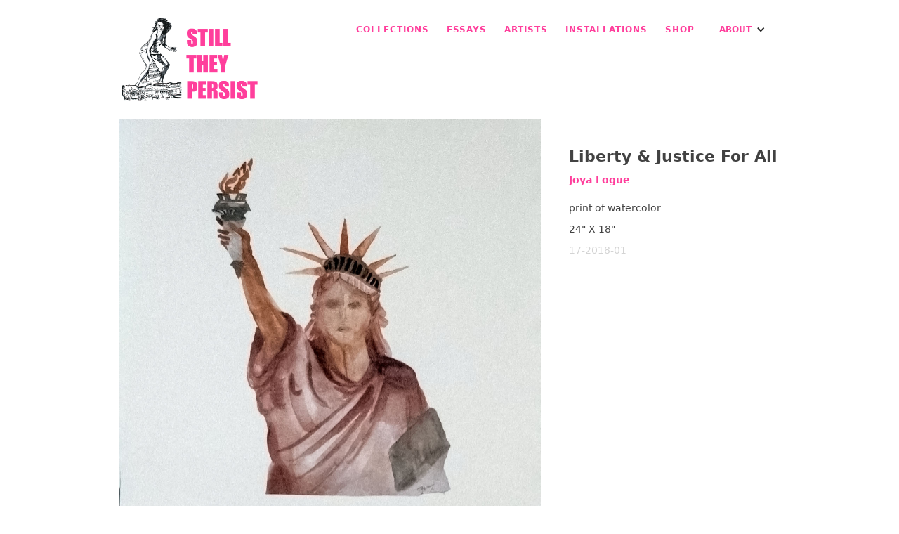

--- FILE ---
content_type: text/html
request_url: https://www.stilltheypersist.net/artwork/liberty-justice-for-all
body_size: 2256
content:
<!DOCTYPE html><!-- This site was created in Webflow. https://webflow.com --><!-- Last Published: Fri Mar 15 2024 13:44:46 GMT+0000 (Coordinated Universal Time) --><html data-wf-domain="www.stilltheypersist.net" data-wf-page="5f075ab425a33e1e3521febb" data-wf-site="561d342ca75b8d3010d315cc" data-wf-collection="5f075ab425a33edcdd21feb9" data-wf-item-slug="liberty-justice-for-all"><head><meta charset="utf-8"/><title>Liberty &amp; Justice For All</title><meta content="Liberty &amp; Justice For All" property="og:title"/><meta content="Liberty &amp; Justice For All" property="twitter:title"/><meta content="width=device-width, initial-scale=1" name="viewport"/><meta content="Webflow" name="generator"/><link href="https://assets-global.website-files.com/561d342ca75b8d3010d315cc/css/stpersist.webflow.f8b31437b.min.css" rel="stylesheet" type="text/css"/><link href="https://fonts.googleapis.com" rel="preconnect"/><link href="https://fonts.gstatic.com" rel="preconnect" crossorigin="anonymous"/><script src="https://ajax.googleapis.com/ajax/libs/webfont/1.6.26/webfont.js" type="text/javascript"></script><script type="text/javascript">WebFont.load({  google: {    families: ["Montserrat:100,100italic,200,200italic,300,300italic,400,400italic,500,500italic,600,600italic,700,700italic,800,800italic,900,900italic","Ubuntu:300,300italic,400,400italic,500,500italic,700,700italic","Roboto:300,regular,500"]  }});</script><script type="text/javascript">!function(o,c){var n=c.documentElement,t=" w-mod-";n.className+=t+"js",("ontouchstart"in o||o.DocumentTouch&&c instanceof DocumentTouch)&&(n.className+=t+"touch")}(window,document);</script><link href="https://cdn.prod.website-files.com/561d342ca75b8d3010d315cc/5fabf077f403a97c1e9b52af_stp-32.png" rel="shortcut icon" type="image/x-icon"/><link href="https://cdn.prod.website-files.com/561d342ca75b8d3010d315cc/5fabf055b139d720f7de5ad5_stp-256.png" rel="apple-touch-icon"/></head><body><div data-collapse="medium" data-animation="default" data-duration="400" data-easing="ease" data-easing2="ease" role="banner" class="navigation-bar w-nav"><div class="container w-container"><a href="/" class="brand-link w-nav-brand"><img src="https://cdn.prod.website-files.com/561d342ca75b8d3010d315cc/5fabf5167338984d3f0a71e3_still-they-persist.png" width="200" alt="Still They Persist"/></a><nav role="navigation" class="navigation-menu w-nav-menu"><a href="/collections" class="navigation-link w-nav-link">Collections</a><a href="/essays" class="navigation-link w-nav-link">ESSAYS</a><a href="/artists" class="navigation-link w-nav-link">ARTISTS</a><a href="/installations" class="navigation-link w-nav-link">installations</a><a href="https://www.wavepoolgallery.org/shop" target="_blank" class="navigation-link w-nav-link">SHOP</a><div data-hover="true" data-delay="0" class="w-dropdown"><div class="dropdown-toggle w-dropdown-toggle"><div class="w-icon-dropdown-toggle"></div><div class="text-block-7">ABOUT</div></div><nav class="dropdown-list w-dropdown-list"><a href="/about/about" class="navigation-link w-dropdown-link">About the Fem Four</a><a href="/about/sponsors" class="navigation-link w-dropdown-link">Sponsors</a><a href="/about/press-awards" class="navigation-link w-dropdown-link">Press &amp; Awards</a><a href="/about/submit-your-art" class="navigation-link w-dropdown-link">SUBMIT YOUR ART!</a></nav></div></nav><div class="hamburger-button w-nav-button"><div class="w-icon-nav-menu"></div></div></div></div><div class="flex-container-2 w-container"><div class="feature-image-mask"><a href="#" class="w-inline-block w-lightbox"><img src="https://cdn.prod.website-files.com/561d342c47962730107c4572/5fa97351d984746484b5e0ad_liberty-and-justice-for-all.jpg" alt="Liberty &amp; Justice For All" class="image-4"/><script type="application/json" class="w-json">{
  "items": [
    {
      "url": "https://cdn.prod.website-files.com/561d342c47962730107c4572/5fa97351d984746484b5e0ad_liberty-and-justice-for-all.jpg",
      "type": "image"
    }
  ],
  "group": "Artwork"
}</script></a></div><div class="artworkdetails"><h2 class="arttitle">Liberty &amp; Justice For All</h2><div class="w-dyn-list"><div role="list" class="w-dyn-items"><div role="listitem" class="w-dyn-item"><a href="/artists/joya-logue-2" class="artistname">Joya Logue</a></div></div></div><div class="w-dyn-bind-empty"></div><p>print of watercolor</p><p>24&quot; X 18&quot;</p><div class="accessionnumber">17-2018-01</div><div class="w-dyn-list"><div class="empty-state-4 w-dyn-empty"><div></div></div></div></div></div><div class="w-container"><div class="collection-list-wrapper-3 w-dyn-list"><script type="text/x-wf-template" id="wf-template-3c007f57-dc40-608d-bfdc-0aeb660de55f">%3Cdiv%20role%3D%22listitem%22%20class%3D%22w-dyn-item%20w-dyn-repeater-item%20w-col%20w-col-4%22%3E%3Ca%20href%3D%22%23%22%20class%3D%22lightbox-link%20w-inline-block%20w-dyn-bind-empty%20w-lightbox%22%3E%3Cimg%20data-w-id%3D%2243d5722b-c05e-0368-47a8-2853cd21d2ab%22%20src%3D%22%22%20alt%3D%22%22%20class%3D%22w-dyn-bind-empty%22%2F%3E%3Cscript%20type%3D%22application%2Fjson%22%20class%3D%22w-json%22%3E%7B%0A%20%20%22items%22%3A%20%5B%5D%2C%0A%20%20%22group%22%3A%20%22Artwork%22%0A%7D%3C%2Fscript%3E%3C%2Fa%3E%3C%2Fdiv%3E</script><div role="list" class="w-dyn-items w-row w-dyn-hide"></div><div class="empty-state-2 w-dyn-empty"><div></div></div></div></div><div class="footer"><div class="w-container"><div><a href="https://www.facebook.com/Stilltheypersist/" class="social-icon-link w-inline-block"><img src="https://cdn.prod.website-files.com/561d342ca75b8d3010d315cc/561d342c47962730107c45e5_social-03.svg" width="20" alt=""/></a><a href="#" class="social-icon-link w-inline-block"><img src="https://cdn.prod.website-files.com/561d342ca75b8d3010d315cc/561d342c47962730107c45fe_social-18.svg" width="20" alt=""/></a><a href="#" class="social-icon-link w-inline-block"><img src="https://cdn.prod.website-files.com/561d342ca75b8d3010d315cc/561d342c47962730107c45db_social-30.svg" width="20" alt=""/></a></div></div><div class="footer-text">©2024 FemFour LLC. FemFour, Still They Persist, and Still They Persist logo are trademarks of FemFour, LLC. All rights reserved.<br/></div></div><script src="https://d3e54v103j8qbb.cloudfront.net/js/jquery-3.5.1.min.dc5e7f18c8.js?site=561d342ca75b8d3010d315cc" type="text/javascript" integrity="sha256-9/aliU8dGd2tb6OSsuzixeV4y/faTqgFtohetphbbj0=" crossorigin="anonymous"></script><script src="https://assets-global.website-files.com/561d342ca75b8d3010d315cc/js/webflow.909362e84.js" type="text/javascript"></script></body></html>

--- FILE ---
content_type: text/javascript
request_url: https://assets-global.website-files.com/561d342ca75b8d3010d315cc/js/webflow.909362e84.js
body_size: 73777
content:

/*!
 * Webflow: Front-end site library
 * @license MIT
 * Inline scripts may access the api using an async handler:
 *   var Webflow = Webflow || [];
 *   Webflow.push(readyFunction);
 */

(()=>{var o_=Object.create;var sn=Object.defineProperty;var a_=Object.getOwnPropertyDescriptor;var s_=Object.getOwnPropertyNames;var u_=Object.getPrototypeOf,c_=Object.prototype.hasOwnProperty;var me=(e,t)=>()=>(e&&(t=e(e=0)),t);var c=(e,t)=>()=>(t||e((t={exports:{}}).exports,t),t.exports),Ge=(e,t)=>{for(var r in t)sn(e,r,{get:t[r],enumerable:!0})},ks=(e,t,r,n)=>{if(t&&typeof t=="object"||typeof t=="function")for(let i of s_(t))!c_.call(e,i)&&i!==r&&sn(e,i,{get:()=>t[i],enumerable:!(n=a_(t,i))||n.enumerable});return e};var fe=(e,t,r)=>(r=e!=null?o_(u_(e)):{},ks(t||!e||!e.__esModule?sn(r,"default",{value:e,enumerable:!0}):r,e)),it=e=>ks(sn({},"__esModule",{value:!0}),e);var Fi=c(()=>{"use strict";window.tram=function(e){function t(f,w){var C=new v.Bare;return C.init(f,w)}function r(f){return f.replace(/[A-Z]/g,function(w){return"-"+w.toLowerCase()})}function n(f){var w=parseInt(f.slice(1),16),C=w>>16&255,N=w>>8&255,A=255&w;return[C,N,A]}function i(f,w,C){return"#"+(1<<24|f<<16|w<<8|C).toString(16).slice(1)}function o(){}function a(f,w){l("Type warning: Expected: ["+f+"] Got: ["+typeof w+"] "+w)}function s(f,w,C){l("Units do not match ["+f+"]: "+w+", "+C)}function u(f,w,C){if(w!==void 0&&(C=w),f===void 0)return C;var N=C;return We.test(f)||!Fe.test(f)?N=parseInt(f,10):Fe.test(f)&&(N=1e3*parseFloat(f)),0>N&&(N=0),N===N?N:C}function l(f){ne.debug&&window&&window.console.warn(f)}function E(f){for(var w=-1,C=f?f.length:0,N=[];++w<C;){var A=f[w];A&&N.push(A)}return N}var d=function(f,w,C){function N(ae){return typeof ae=="object"}function A(ae){return typeof ae=="function"}function q(){}function re(ae,ge){function $(){var Re=new ue;return A(Re.init)&&Re.init.apply(Re,arguments),Re}function ue(){}ge===C&&(ge=ae,ae=Object),$.Bare=ue;var ce,_e=q[f]=ae[f],nt=ue[f]=$[f]=new q;return nt.constructor=$,$.mixin=function(Re){return ue[f]=$[f]=re($,Re)[f],$},$.open=function(Re){if(ce={},A(Re)?ce=Re.call($,nt,_e,$,ae):N(Re)&&(ce=Re),N(ce))for(var yr in ce)w.call(ce,yr)&&(nt[yr]=ce[yr]);return A(nt.init)||(nt.init=ae),$},$.open(ge)}return re}("prototype",{}.hasOwnProperty),h={ease:["ease",function(f,w,C,N){var A=(f/=N)*f,q=A*f;return w+C*(-2.75*q*A+11*A*A+-15.5*q+8*A+.25*f)}],"ease-in":["ease-in",function(f,w,C,N){var A=(f/=N)*f,q=A*f;return w+C*(-1*q*A+3*A*A+-3*q+2*A)}],"ease-out":["ease-out",function(f,w,C,N){var A=(f/=N)*f,q=A*f;return w+C*(.3*q*A+-1.6*A*A+2.2*q+-1.8*A+1.9*f)}],"ease-in-out":["ease-in-out",function(f,w,C,N){var A=(f/=N)*f,q=A*f;return w+C*(2*q*A+-5*A*A+2*q+2*A)}],linear:["linear",function(f,w,C,N){return C*f/N+w}],"ease-in-quad":["cubic-bezier(0.550, 0.085, 0.680, 0.530)",function(f,w,C,N){return C*(f/=N)*f+w}],"ease-out-quad":["cubic-bezier(0.250, 0.460, 0.450, 0.940)",function(f,w,C,N){return-C*(f/=N)*(f-2)+w}],"ease-in-out-quad":["cubic-bezier(0.455, 0.030, 0.515, 0.955)",function(f,w,C,N){return(f/=N/2)<1?C/2*f*f+w:-C/2*(--f*(f-2)-1)+w}],"ease-in-cubic":["cubic-bezier(0.550, 0.055, 0.675, 0.190)",function(f,w,C,N){return C*(f/=N)*f*f+w}],"ease-out-cubic":["cubic-bezier(0.215, 0.610, 0.355, 1)",function(f,w,C,N){return C*((f=f/N-1)*f*f+1)+w}],"ease-in-out-cubic":["cubic-bezier(0.645, 0.045, 0.355, 1)",function(f,w,C,N){return(f/=N/2)<1?C/2*f*f*f+w:C/2*((f-=2)*f*f+2)+w}],"ease-in-quart":["cubic-bezier(0.895, 0.030, 0.685, 0.220)",function(f,w,C,N){return C*(f/=N)*f*f*f+w}],"ease-out-quart":["cubic-bezier(0.165, 0.840, 0.440, 1)",function(f,w,C,N){return-C*((f=f/N-1)*f*f*f-1)+w}],"ease-in-out-quart":["cubic-bezier(0.770, 0, 0.175, 1)",function(f,w,C,N){return(f/=N/2)<1?C/2*f*f*f*f+w:-C/2*((f-=2)*f*f*f-2)+w}],"ease-in-quint":["cubic-bezier(0.755, 0.050, 0.855, 0.060)",function(f,w,C,N){return C*(f/=N)*f*f*f*f+w}],"ease-out-quint":["cubic-bezier(0.230, 1, 0.320, 1)",function(f,w,C,N){return C*((f=f/N-1)*f*f*f*f+1)+w}],"ease-in-out-quint":["cubic-bezier(0.860, 0, 0.070, 1)",function(f,w,C,N){return(f/=N/2)<1?C/2*f*f*f*f*f+w:C/2*((f-=2)*f*f*f*f+2)+w}],"ease-in-sine":["cubic-bezier(0.470, 0, 0.745, 0.715)",function(f,w,C,N){return-C*Math.cos(f/N*(Math.PI/2))+C+w}],"ease-out-sine":["cubic-bezier(0.390, 0.575, 0.565, 1)",function(f,w,C,N){return C*Math.sin(f/N*(Math.PI/2))+w}],"ease-in-out-sine":["cubic-bezier(0.445, 0.050, 0.550, 0.950)",function(f,w,C,N){return-C/2*(Math.cos(Math.PI*f/N)-1)+w}],"ease-in-expo":["cubic-bezier(0.950, 0.050, 0.795, 0.035)",function(f,w,C,N){return f===0?w:C*Math.pow(2,10*(f/N-1))+w}],"ease-out-expo":["cubic-bezier(0.190, 1, 0.220, 1)",function(f,w,C,N){return f===N?w+C:C*(-Math.pow(2,-10*f/N)+1)+w}],"ease-in-out-expo":["cubic-bezier(1, 0, 0, 1)",function(f,w,C,N){return f===0?w:f===N?w+C:(f/=N/2)<1?C/2*Math.pow(2,10*(f-1))+w:C/2*(-Math.pow(2,-10*--f)+2)+w}],"ease-in-circ":["cubic-bezier(0.600, 0.040, 0.980, 0.335)",function(f,w,C,N){return-C*(Math.sqrt(1-(f/=N)*f)-1)+w}],"ease-out-circ":["cubic-bezier(0.075, 0.820, 0.165, 1)",function(f,w,C,N){return C*Math.sqrt(1-(f=f/N-1)*f)+w}],"ease-in-out-circ":["cubic-bezier(0.785, 0.135, 0.150, 0.860)",function(f,w,C,N){return(f/=N/2)<1?-C/2*(Math.sqrt(1-f*f)-1)+w:C/2*(Math.sqrt(1-(f-=2)*f)+1)+w}],"ease-in-back":["cubic-bezier(0.600, -0.280, 0.735, 0.045)",function(f,w,C,N,A){return A===void 0&&(A=1.70158),C*(f/=N)*f*((A+1)*f-A)+w}],"ease-out-back":["cubic-bezier(0.175, 0.885, 0.320, 1.275)",function(f,w,C,N,A){return A===void 0&&(A=1.70158),C*((f=f/N-1)*f*((A+1)*f+A)+1)+w}],"ease-in-out-back":["cubic-bezier(0.680, -0.550, 0.265, 1.550)",function(f,w,C,N,A){return A===void 0&&(A=1.70158),(f/=N/2)<1?C/2*f*f*(((A*=1.525)+1)*f-A)+w:C/2*((f-=2)*f*(((A*=1.525)+1)*f+A)+2)+w}]},g={"ease-in-back":"cubic-bezier(0.600, 0, 0.735, 0.045)","ease-out-back":"cubic-bezier(0.175, 0.885, 0.320, 1)","ease-in-out-back":"cubic-bezier(0.680, 0, 0.265, 1)"},m=document,_=window,T="bkwld-tram",I=/[\-\.0-9]/g,L=/[A-Z]/,R="number",P=/^(rgb|#)/,D=/(em|cm|mm|in|pt|pc|px)$/,M=/(em|cm|mm|in|pt|pc|px|%)$/,Y=/(deg|rad|turn)$/,Q="unitless",J=/(all|none) 0s ease 0s/,te=/^(width|height)$/,ie=" ",k=m.createElement("a"),S=["Webkit","Moz","O","ms"],G=["-webkit-","-moz-","-o-","-ms-"],K=function(f){if(f in k.style)return{dom:f,css:f};var w,C,N="",A=f.split("-");for(w=0;w<A.length;w++)N+=A[w].charAt(0).toUpperCase()+A[w].slice(1);for(w=0;w<S.length;w++)if(C=S[w]+N,C in k.style)return{dom:C,css:G[w]+f}},W=t.support={bind:Function.prototype.bind,transform:K("transform"),transition:K("transition"),backface:K("backface-visibility"),timing:K("transition-timing-function")};if(W.transition){var U=W.timing.dom;if(k.style[U]=h["ease-in-back"][0],!k.style[U])for(var B in g)h[B][0]=g[B]}var O=t.frame=function(){var f=_.requestAnimationFrame||_.webkitRequestAnimationFrame||_.mozRequestAnimationFrame||_.oRequestAnimationFrame||_.msRequestAnimationFrame;return f&&W.bind?f.bind(_):function(w){_.setTimeout(w,16)}}(),V=t.now=function(){var f=_.performance,w=f&&(f.now||f.webkitNow||f.msNow||f.mozNow);return w&&W.bind?w.bind(f):Date.now||function(){return+new Date}}(),j=d(function(f){function w(oe,le){var ye=E((""+oe).split(ie)),pe=ye[0];le=le||{};var Le=Z[pe];if(!Le)return l("Unsupported property: "+pe);if(!le.weak||!this.props[pe]){var je=Le[0],De=this.props[pe];return De||(De=this.props[pe]=new je.Bare),De.init(this.$el,ye,Le,le),De}}function C(oe,le,ye){if(oe){var pe=typeof oe;if(le||(this.timer&&this.timer.destroy(),this.queue=[],this.active=!1),pe=="number"&&le)return this.timer=new X({duration:oe,context:this,complete:q}),void(this.active=!0);if(pe=="string"&&le){switch(oe){case"hide":$.call(this);break;case"stop":re.call(this);break;case"redraw":ue.call(this);break;default:w.call(this,oe,ye&&ye[1])}return q.call(this)}if(pe=="function")return void oe.call(this,this);if(pe=="object"){var Le=0;nt.call(this,oe,function(Ie,i_){Ie.span>Le&&(Le=Ie.span),Ie.stop(),Ie.animate(i_)},function(Ie){"wait"in Ie&&(Le=u(Ie.wait,0))}),_e.call(this),Le>0&&(this.timer=new X({duration:Le,context:this}),this.active=!0,le&&(this.timer.complete=q));var je=this,De=!1,an={};O(function(){nt.call(je,oe,function(Ie){Ie.active&&(De=!0,an[Ie.name]=Ie.nextStyle)}),De&&je.$el.css(an)})}}}function N(oe){oe=u(oe,0),this.active?this.queue.push({options:oe}):(this.timer=new X({duration:oe,context:this,complete:q}),this.active=!0)}function A(oe){return this.active?(this.queue.push({options:oe,args:arguments}),void(this.timer.complete=q)):l("No active transition timer. Use start() or wait() before then().")}function q(){if(this.timer&&this.timer.destroy(),this.active=!1,this.queue.length){var oe=this.queue.shift();C.call(this,oe.options,!0,oe.args)}}function re(oe){this.timer&&this.timer.destroy(),this.queue=[],this.active=!1;var le;typeof oe=="string"?(le={},le[oe]=1):le=typeof oe=="object"&&oe!=null?oe:this.props,nt.call(this,le,Re),_e.call(this)}function ae(oe){re.call(this,oe),nt.call(this,oe,yr,r_)}function ge(oe){typeof oe!="string"&&(oe="block"),this.el.style.display=oe}function $(){re.call(this),this.el.style.display="none"}function ue(){this.el.offsetHeight}function ce(){re.call(this),e.removeData(this.el,T),this.$el=this.el=null}function _e(){var oe,le,ye=[];this.upstream&&ye.push(this.upstream);for(oe in this.props)le=this.props[oe],le.active&&ye.push(le.string);ye=ye.join(","),this.style!==ye&&(this.style=ye,this.el.style[W.transition.dom]=ye)}function nt(oe,le,ye){var pe,Le,je,De,an=le!==Re,Ie={};for(pe in oe)je=oe[pe],pe in de?(Ie.transform||(Ie.transform={}),Ie.transform[pe]=je):(L.test(pe)&&(pe=r(pe)),pe in Z?Ie[pe]=je:(De||(De={}),De[pe]=je));for(pe in Ie){if(je=Ie[pe],Le=this.props[pe],!Le){if(!an)continue;Le=w.call(this,pe)}le.call(this,Le,je)}ye&&De&&ye.call(this,De)}function Re(oe){oe.stop()}function yr(oe,le){oe.set(le)}function r_(oe){this.$el.css(oe)}function Xe(oe,le){f[oe]=function(){return this.children?n_.call(this,le,arguments):(this.el&&le.apply(this,arguments),this)}}function n_(oe,le){var ye,pe=this.children.length;for(ye=0;pe>ye;ye++)oe.apply(this.children[ye],le);return this}f.init=function(oe){if(this.$el=e(oe),this.el=this.$el[0],this.props={},this.queue=[],this.style="",this.active=!1,ne.keepInherited&&!ne.fallback){var le=z(this.el,"transition");le&&!J.test(le)&&(this.upstream=le)}W.backface&&ne.hideBackface&&b(this.el,W.backface.css,"hidden")},Xe("add",w),Xe("start",C),Xe("wait",N),Xe("then",A),Xe("next",q),Xe("stop",re),Xe("set",ae),Xe("show",ge),Xe("hide",$),Xe("redraw",ue),Xe("destroy",ce)}),v=d(j,function(f){function w(C,N){var A=e.data(C,T)||e.data(C,T,new j.Bare);return A.el||A.init(C),N?A.start(N):A}f.init=function(C,N){var A=e(C);if(!A.length)return this;if(A.length===1)return w(A[0],N);var q=[];return A.each(function(re,ae){q.push(w(ae,N))}),this.children=q,this}}),y=d(function(f){function w(){var q=this.get();this.update("auto");var re=this.get();return this.update(q),re}function C(q,re,ae){return re!==void 0&&(ae=re),q in h?q:ae}function N(q){var re=/rgba?\((\d+),\s*(\d+),\s*(\d+)/.exec(q);return(re?i(re[1],re[2],re[3]):q).replace(/#(\w)(\w)(\w)$/,"#$1$1$2$2$3$3")}var A={duration:500,ease:"ease",delay:0};f.init=function(q,re,ae,ge){this.$el=q,this.el=q[0];var $=re[0];ae[2]&&($=ae[2]),ee[$]&&($=ee[$]),this.name=$,this.type=ae[1],this.duration=u(re[1],this.duration,A.duration),this.ease=C(re[2],this.ease,A.ease),this.delay=u(re[3],this.delay,A.delay),this.span=this.duration+this.delay,this.active=!1,this.nextStyle=null,this.auto=te.test(this.name),this.unit=ge.unit||this.unit||ne.defaultUnit,this.angle=ge.angle||this.angle||ne.defaultAngle,ne.fallback||ge.fallback?this.animate=this.fallback:(this.animate=this.transition,this.string=this.name+ie+this.duration+"ms"+(this.ease!="ease"?ie+h[this.ease][0]:"")+(this.delay?ie+this.delay+"ms":""))},f.set=function(q){q=this.convert(q,this.type),this.update(q),this.redraw()},f.transition=function(q){this.active=!0,q=this.convert(q,this.type),this.auto&&(this.el.style[this.name]=="auto"&&(this.update(this.get()),this.redraw()),q=="auto"&&(q=w.call(this))),this.nextStyle=q},f.fallback=function(q){var re=this.el.style[this.name]||this.convert(this.get(),this.type);q=this.convert(q,this.type),this.auto&&(re=="auto"&&(re=this.convert(this.get(),this.type)),q=="auto"&&(q=w.call(this))),this.tween=new x({from:re,to:q,duration:this.duration,delay:this.delay,ease:this.ease,update:this.update,context:this})},f.get=function(){return z(this.el,this.name)},f.update=function(q){b(this.el,this.name,q)},f.stop=function(){(this.active||this.nextStyle)&&(this.active=!1,this.nextStyle=null,b(this.el,this.name,this.get()));var q=this.tween;q&&q.context&&q.destroy()},f.convert=function(q,re){if(q=="auto"&&this.auto)return q;var ae,ge=typeof q=="number",$=typeof q=="string";switch(re){case R:if(ge)return q;if($&&q.replace(I,"")==="")return+q;ae="number(unitless)";break;case P:if($){if(q===""&&this.original)return this.original;if(re.test(q))return q.charAt(0)=="#"&&q.length==7?q:N(q)}ae="hex or rgb string";break;case D:if(ge)return q+this.unit;if($&&re.test(q))return q;ae="number(px) or string(unit)";break;case M:if(ge)return q+this.unit;if($&&re.test(q))return q;ae="number(px) or string(unit or %)";break;case Y:if(ge)return q+this.angle;if($&&re.test(q))return q;ae="number(deg) or string(angle)";break;case Q:if(ge||$&&M.test(q))return q;ae="number(unitless) or string(unit or %)"}return a(ae,q),q},f.redraw=function(){this.el.offsetHeight}}),p=d(y,function(f,w){f.init=function(){w.init.apply(this,arguments),this.original||(this.original=this.convert(this.get(),P))}}),F=d(y,function(f,w){f.init=function(){w.init.apply(this,arguments),this.animate=this.fallback},f.get=function(){return this.$el[this.name]()},f.update=function(C){this.$el[this.name](C)}}),H=d(y,function(f,w){function C(N,A){var q,re,ae,ge,$;for(q in N)ge=de[q],ae=ge[0],re=ge[1]||q,$=this.convert(N[q],ae),A.call(this,re,$,ae)}f.init=function(){w.init.apply(this,arguments),this.current||(this.current={},de.perspective&&ne.perspective&&(this.current.perspective=ne.perspective,b(this.el,this.name,this.style(this.current)),this.redraw()))},f.set=function(N){C.call(this,N,function(A,q){this.current[A]=q}),b(this.el,this.name,this.style(this.current)),this.redraw()},f.transition=function(N){var A=this.values(N);this.tween=new se({current:this.current,values:A,duration:this.duration,delay:this.delay,ease:this.ease});var q,re={};for(q in this.current)re[q]=q in A?A[q]:this.current[q];this.active=!0,this.nextStyle=this.style(re)},f.fallback=function(N){var A=this.values(N);this.tween=new se({current:this.current,values:A,duration:this.duration,delay:this.delay,ease:this.ease,update:this.update,context:this})},f.update=function(){b(this.el,this.name,this.style(this.current))},f.style=function(N){var A,q="";for(A in N)q+=A+"("+N[A]+") ";return q},f.values=function(N){var A,q={};return C.call(this,N,function(re,ae,ge){q[re]=ae,this.current[re]===void 0&&(A=0,~re.indexOf("scale")&&(A=1),this.current[re]=this.convert(A,ge))}),q}}),x=d(function(f){function w($){ae.push($)===1&&O(C)}function C(){var $,ue,ce,_e=ae.length;if(_e)for(O(C),ue=V(),$=_e;$--;)ce=ae[$],ce&&ce.render(ue)}function N($){var ue,ce=e.inArray($,ae);ce>=0&&(ue=ae.slice(ce+1),ae.length=ce,ue.length&&(ae=ae.concat(ue)))}function A($){return Math.round($*ge)/ge}function q($,ue,ce){return i($[0]+ce*(ue[0]-$[0]),$[1]+ce*(ue[1]-$[1]),$[2]+ce*(ue[2]-$[2]))}var re={ease:h.ease[1],from:0,to:1};f.init=function($){this.duration=$.duration||0,this.delay=$.delay||0;var ue=$.ease||re.ease;h[ue]&&(ue=h[ue][1]),typeof ue!="function"&&(ue=re.ease),this.ease=ue,this.update=$.update||o,this.complete=$.complete||o,this.context=$.context||this,this.name=$.name;var ce=$.from,_e=$.to;ce===void 0&&(ce=re.from),_e===void 0&&(_e=re.to),this.unit=$.unit||"",typeof ce=="number"&&typeof _e=="number"?(this.begin=ce,this.change=_e-ce):this.format(_e,ce),this.value=this.begin+this.unit,this.start=V(),$.autoplay!==!1&&this.play()},f.play=function(){this.active||(this.start||(this.start=V()),this.active=!0,w(this))},f.stop=function(){this.active&&(this.active=!1,N(this))},f.render=function($){var ue,ce=$-this.start;if(this.delay){if(ce<=this.delay)return;ce-=this.delay}if(ce<this.duration){var _e=this.ease(ce,0,1,this.duration);return ue=this.startRGB?q(this.startRGB,this.endRGB,_e):A(this.begin+_e*this.change),this.value=ue+this.unit,void this.update.call(this.context,this.value)}ue=this.endHex||this.begin+this.change,this.value=ue+this.unit,this.update.call(this.context,this.value),this.complete.call(this.context),this.destroy()},f.format=function($,ue){if(ue+="",$+="",$.charAt(0)=="#")return this.startRGB=n(ue),this.endRGB=n($),this.endHex=$,this.begin=0,void(this.change=1);if(!this.unit){var ce=ue.replace(I,""),_e=$.replace(I,"");ce!==_e&&s("tween",ue,$),this.unit=ce}ue=parseFloat(ue),$=parseFloat($),this.begin=this.value=ue,this.change=$-ue},f.destroy=function(){this.stop(),this.context=null,this.ease=this.update=this.complete=o};var ae=[],ge=1e3}),X=d(x,function(f){f.init=function(w){this.duration=w.duration||0,this.complete=w.complete||o,this.context=w.context,this.play()},f.render=function(w){var C=w-this.start;C<this.duration||(this.complete.call(this.context),this.destroy())}}),se=d(x,function(f,w){f.init=function(C){this.context=C.context,this.update=C.update,this.tweens=[],this.current=C.current;var N,A;for(N in C.values)A=C.values[N],this.current[N]!==A&&this.tweens.push(new x({name:N,from:this.current[N],to:A,duration:C.duration,delay:C.delay,ease:C.ease,autoplay:!1}));this.play()},f.render=function(C){var N,A,q=this.tweens.length,re=!1;for(N=q;N--;)A=this.tweens[N],A.context&&(A.render(C),this.current[A.name]=A.value,re=!0);return re?void(this.update&&this.update.call(this.context)):this.destroy()},f.destroy=function(){if(w.destroy.call(this),this.tweens){var C,N=this.tweens.length;for(C=N;C--;)this.tweens[C].destroy();this.tweens=null,this.current=null}}}),ne=t.config={debug:!1,defaultUnit:"px",defaultAngle:"deg",keepInherited:!1,hideBackface:!1,perspective:"",fallback:!W.transition,agentTests:[]};t.fallback=function(f){if(!W.transition)return ne.fallback=!0;ne.agentTests.push("("+f+")");var w=new RegExp(ne.agentTests.join("|"),"i");ne.fallback=w.test(navigator.userAgent)},t.fallback("6.0.[2-5] Safari"),t.tween=function(f){return new x(f)},t.delay=function(f,w,C){return new X({complete:w,duration:f,context:C})},e.fn.tram=function(f){return t.call(null,this,f)};var b=e.style,z=e.css,ee={transform:W.transform&&W.transform.css},Z={color:[p,P],background:[p,P,"background-color"],"outline-color":[p,P],"border-color":[p,P],"border-top-color":[p,P],"border-right-color":[p,P],"border-bottom-color":[p,P],"border-left-color":[p,P],"border-width":[y,D],"border-top-width":[y,D],"border-right-width":[y,D],"border-bottom-width":[y,D],"border-left-width":[y,D],"border-spacing":[y,D],"letter-spacing":[y,D],margin:[y,D],"margin-top":[y,D],"margin-right":[y,D],"margin-bottom":[y,D],"margin-left":[y,D],padding:[y,D],"padding-top":[y,D],"padding-right":[y,D],"padding-bottom":[y,D],"padding-left":[y,D],"outline-width":[y,D],opacity:[y,R],top:[y,M],right:[y,M],bottom:[y,M],left:[y,M],"font-size":[y,M],"text-indent":[y,M],"word-spacing":[y,M],width:[y,M],"min-width":[y,M],"max-width":[y,M],height:[y,M],"min-height":[y,M],"max-height":[y,M],"line-height":[y,Q],"scroll-top":[F,R,"scrollTop"],"scroll-left":[F,R,"scrollLeft"]},de={};W.transform&&(Z.transform=[H],de={x:[M,"translateX"],y:[M,"translateY"],rotate:[Y],rotateX:[Y],rotateY:[Y],scale:[R],scaleX:[R],scaleY:[R],skew:[Y],skewX:[Y],skewY:[Y]}),W.transform&&W.backface&&(de.z=[M,"translateZ"],de.rotateZ=[Y],de.scaleZ=[R],de.perspective=[D]);var We=/ms/,Fe=/s|\./;return e.tram=t}(window.jQuery)});var Vs=c((nB,Us)=>{"use strict";var l_=window.$,f_=Fi()&&l_.tram;Us.exports=function(){var e={};e.VERSION="1.6.0-Webflow";var t={},r=Array.prototype,n=Object.prototype,i=Function.prototype,o=r.push,a=r.slice,s=r.concat,u=n.toString,l=n.hasOwnProperty,E=r.forEach,d=r.map,h=r.reduce,g=r.reduceRight,m=r.filter,_=r.every,T=r.some,I=r.indexOf,L=r.lastIndexOf,R=Array.isArray,P=Object.keys,D=i.bind,M=e.each=e.forEach=function(S,G,K){if(S==null)return S;if(E&&S.forEach===E)S.forEach(G,K);else if(S.length===+S.length){for(var W=0,U=S.length;W<U;W++)if(G.call(K,S[W],W,S)===t)return}else for(var B=e.keys(S),W=0,U=B.length;W<U;W++)if(G.call(K,S[B[W]],B[W],S)===t)return;return S};e.map=e.collect=function(S,G,K){var W=[];return S==null?W:d&&S.map===d?S.map(G,K):(M(S,function(U,B,O){W.push(G.call(K,U,B,O))}),W)},e.find=e.detect=function(S,G,K){var W;return Y(S,function(U,B,O){if(G.call(K,U,B,O))return W=U,!0}),W},e.filter=e.select=function(S,G,K){var W=[];return S==null?W:m&&S.filter===m?S.filter(G,K):(M(S,function(U,B,O){G.call(K,U,B,O)&&W.push(U)}),W)};var Y=e.some=e.any=function(S,G,K){G||(G=e.identity);var W=!1;return S==null?W:T&&S.some===T?S.some(G,K):(M(S,function(U,B,O){if(W||(W=G.call(K,U,B,O)))return t}),!!W)};e.contains=e.include=function(S,G){return S==null?!1:I&&S.indexOf===I?S.indexOf(G)!=-1:Y(S,function(K){return K===G})},e.delay=function(S,G){var K=a.call(arguments,2);return setTimeout(function(){return S.apply(null,K)},G)},e.defer=function(S){return e.delay.apply(e,[S,1].concat(a.call(arguments,1)))},e.throttle=function(S){var G,K,W;return function(){G||(G=!0,K=arguments,W=this,f_.frame(function(){G=!1,S.apply(W,K)}))}},e.debounce=function(S,G,K){var W,U,B,O,V,j=function(){var v=e.now()-O;v<G?W=setTimeout(j,G-v):(W=null,K||(V=S.apply(B,U),B=U=null))};return function(){B=this,U=arguments,O=e.now();var v=K&&!W;return W||(W=setTimeout(j,G)),v&&(V=S.apply(B,U),B=U=null),V}},e.defaults=function(S){if(!e.isObject(S))return S;for(var G=1,K=arguments.length;G<K;G++){var W=arguments[G];for(var U in W)S[U]===void 0&&(S[U]=W[U])}return S},e.keys=function(S){if(!e.isObject(S))return[];if(P)return P(S);var G=[];for(var K in S)e.has(S,K)&&G.push(K);return G},e.has=function(S,G){return l.call(S,G)},e.isObject=function(S){return S===Object(S)},e.now=Date.now||function(){return new Date().getTime()},e.templateSettings={evaluate:/<%([\s\S]+?)%>/g,interpolate:/<%=([\s\S]+?)%>/g,escape:/<%-([\s\S]+?)%>/g};var Q=/(.)^/,J={"'":"'","\\":"\\","\r":"r","\n":"n","\u2028":"u2028","\u2029":"u2029"},te=/\\|'|\r|\n|\u2028|\u2029/g,ie=function(S){return"\\"+J[S]},k=/^\s*(\w|\$)+\s*$/;return e.template=function(S,G,K){!G&&K&&(G=K),G=e.defaults({},G,e.templateSettings);var W=RegExp([(G.escape||Q).source,(G.interpolate||Q).source,(G.evaluate||Q).source].join("|")+"|$","g"),U=0,B="__p+='";S.replace(W,function(v,y,p,F,H){return B+=S.slice(U,H).replace(te,ie),U=H+v.length,y?B+=`'+
((__t=(`+y+`))==null?'':_.escape(__t))+
'`:p?B+=`'+
((__t=(`+p+`))==null?'':__t)+
'`:F&&(B+=`';
`+F+`
__p+='`),v}),B+=`';
`;var O=G.variable;if(O){if(!k.test(O))throw new Error("variable is not a bare identifier: "+O)}else B=`with(obj||{}){
`+B+`}
`,O="obj";B=`var __t,__p='',__j=Array.prototype.join,print=function(){__p+=__j.call(arguments,'');};
`+B+`return __p;
`;var V;try{V=new Function(G.variable||"obj","_",B)}catch(v){throw v.source=B,v}var j=function(v){return V.call(this,v,e)};return j.source="function("+O+`){
`+B+"}",j},e}()});var Ne=c((iB,Ys)=>{"use strict";var ve={},Vt={},Bt=[],Gi=window.Webflow||[],bt=window.jQuery,Ke=bt(window),d_=bt(document),ot=bt.isFunction,ze=ve._=Vs(),Hs=ve.tram=Fi()&&bt.tram,cn=!1,ki=!1;Hs.config.hideBackface=!1;Hs.config.keepInherited=!0;ve.define=function(e,t,r){Vt[e]&&Xs(Vt[e]);var n=Vt[e]=t(bt,ze,r)||{};return Ws(n),n};ve.require=function(e){return Vt[e]};function Ws(e){ve.env()&&(ot(e.design)&&Ke.on("__wf_design",e.design),ot(e.preview)&&Ke.on("__wf_preview",e.preview)),ot(e.destroy)&&Ke.on("__wf_destroy",e.destroy),e.ready&&ot(e.ready)&&p_(e)}function p_(e){if(cn){e.ready();return}ze.contains(Bt,e.ready)||Bt.push(e.ready)}function Xs(e){ot(e.design)&&Ke.off("__wf_design",e.design),ot(e.preview)&&Ke.off("__wf_preview",e.preview),ot(e.destroy)&&Ke.off("__wf_destroy",e.destroy),e.ready&&ot(e.ready)&&v_(e)}function v_(e){Bt=ze.filter(Bt,function(t){return t!==e.ready})}ve.push=function(e){if(cn){ot(e)&&e();return}Gi.push(e)};ve.env=function(e){var t=window.__wf_design,r=typeof t<"u";if(!e)return r;if(e==="design")return r&&t;if(e==="preview")return r&&!t;if(e==="slug")return r&&window.__wf_slug;if(e==="editor")return window.WebflowEditor;if(e==="test")return window.__wf_test;if(e==="frame")return window!==window.top};var un=navigator.userAgent.toLowerCase(),js=ve.env.touch="ontouchstart"in window||window.DocumentTouch&&document instanceof window.DocumentTouch,g_=ve.env.chrome=/chrome/.test(un)&&/Google/.test(navigator.vendor)&&parseInt(un.match(/chrome\/(\d+)\./)[1],10),h_=ve.env.ios=/(ipod|iphone|ipad)/.test(un);ve.env.safari=/safari/.test(un)&&!g_&&!h_;var Di;js&&d_.on("touchstart mousedown",function(e){Di=e.target});ve.validClick=js?function(e){return e===Di||bt.contains(e,Di)}:function(){return!0};var zs="resize.webflow orientationchange.webflow load.webflow",m_="scroll.webflow "+zs;ve.resize=Ui(Ke,zs);ve.scroll=Ui(Ke,m_);ve.redraw=Ui();function Ui(e,t){var r=[],n={};return n.up=ze.throttle(function(i){ze.each(r,function(o){o(i)})}),e&&t&&e.on(t,n.up),n.on=function(i){typeof i=="function"&&(ze.contains(r,i)||r.push(i))},n.off=function(i){if(!arguments.length){r=[];return}r=ze.filter(r,function(o){return o!==i})},n}ve.location=function(e){window.location=e};ve.env()&&(ve.location=function(){});ve.ready=function(){cn=!0,ki?E_():ze.each(Bt,Bs),ze.each(Gi,Bs),ve.resize.up()};function Bs(e){ot(e)&&e()}function E_(){ki=!1,ze.each(Vt,Ws)}var Ct;ve.load=function(e){Ct.then(e)};function Ks(){Ct&&(Ct.reject(),Ke.off("load",Ct.resolve)),Ct=new bt.Deferred,Ke.on("load",Ct.resolve)}ve.destroy=function(e){e=e||{},ki=!0,Ke.triggerHandler("__wf_destroy"),e.domready!=null&&(cn=e.domready),ze.each(Vt,Xs),ve.resize.off(),ve.scroll.off(),ve.redraw.off(),Bt=[],Gi=[],Ct.state()==="pending"&&Ks()};bt(ve.ready);Ks();Ys.exports=window.Webflow=ve});var Zs=c((oB,$s)=>{"use strict";var Qs=Ne();Qs.define("brand",$s.exports=function(e){var t={},r=document,n=e("html"),i=e("body"),o=".w-webflow-badge",a=window.location,s=/PhantomJS/i.test(navigator.userAgent),u="fullscreenchange webkitfullscreenchange mozfullscreenchange msfullscreenchange",l;t.ready=function(){var g=n.attr("data-wf-status"),m=n.attr("data-wf-domain")||"";/\.webflow\.io$/i.test(m)&&a.hostname!==m&&(g=!0),g&&!s&&(l=l||d(),h(),setTimeout(h,500),e(r).off(u,E).on(u,E))};function E(){var g=r.fullScreen||r.mozFullScreen||r.webkitIsFullScreen||r.msFullscreenElement||!!r.webkitFullscreenElement;e(l).attr("style",g?"display: none !important;":"")}function d(){var g=e('<a class="w-webflow-badge"></a>').attr("href","https://webflow.com?utm_campaign=brandjs"),m=e("<img>").attr("src","https://d3e54v103j8qbb.cloudfront.net/img/webflow-badge-icon-d2.89e12c322e.svg").attr("alt","").css({marginRight:"4px",width:"26px"}),_=e("<img>").attr("src","https://d3e54v103j8qbb.cloudfront.net/img/webflow-badge-text-d2.c82cec3b78.svg").attr("alt","Made in Webflow");return g.append(m,_),g[0]}function h(){var g=i.children(o),m=g.length&&g.get(0)===l,_=Qs.env("editor");if(m){_&&g.remove();return}g.length&&g.remove(),_||i.append(l)}return t})});var eu=c((aB,Js)=>{"use strict";var Vi=Ne();Vi.define("edit",Js.exports=function(e,t,r){if(r=r||{},(Vi.env("test")||Vi.env("frame"))&&!r.fixture&&!y_())return{exit:1};var n={},i=e(window),o=e(document.documentElement),a=document.location,s="hashchange",u,l=r.load||h,E=!1;try{E=localStorage&&localStorage.getItem&&localStorage.getItem("WebflowEditor")}catch{}E?l():a.search?(/[?&](edit)(?:[=&?]|$)/.test(a.search)||/\?edit$/.test(a.href))&&l():i.on(s,d).triggerHandler(s);function d(){u||/\?edit/.test(a.hash)&&l()}function h(){u=!0,window.WebflowEditor=!0,i.off(s,d),L(function(P){e.ajax({url:I("https://editor-api.webflow.com/api/editor/view"),data:{siteId:o.attr("data-wf-site")},xhrFields:{withCredentials:!0},dataType:"json",crossDomain:!0,success:g(P)})})}function g(P){return function(D){if(!D){console.error("Could not load editor data");return}D.thirdPartyCookiesSupported=P,m(T(D.scriptPath),function(){window.WebflowEditor(D)})}}function m(P,D){e.ajax({type:"GET",url:P,dataType:"script",cache:!0}).then(D,_)}function _(P,D,M){throw console.error("Could not load editor script: "+D),M}function T(P){return P.indexOf("//")>=0?P:I("https://editor-api.webflow.com"+P)}function I(P){return P.replace(/([^:])\/\//g,"$1/")}function L(P){var D=window.document.createElement("iframe");D.src="https://webflow.com/site/third-party-cookie-check.html",D.style.display="none",D.sandbox="allow-scripts allow-same-origin";var M=function(Y){Y.data==="WF_third_party_cookies_unsupported"?(R(D,M),P(!1)):Y.data==="WF_third_party_cookies_supported"&&(R(D,M),P(!0))};D.onerror=function(){R(D,M),P(!1)},window.addEventListener("message",M,!1),window.document.body.appendChild(D)}function R(P,D){window.removeEventListener("message",D,!1),P.remove()}return n});function y_(){try{return window.top.__Cypress__}catch{return!1}}});var ru=c((sB,tu)=>{"use strict";var b_=Ne();b_.define("focus-visible",tu.exports=function(){function e(r){var n=!0,i=!1,o=null,a={text:!0,search:!0,url:!0,tel:!0,email:!0,password:!0,number:!0,date:!0,month:!0,week:!0,time:!0,datetime:!0,"datetime-local":!0};function s(R){return!!(R&&R!==document&&R.nodeName!=="HTML"&&R.nodeName!=="BODY"&&"classList"in R&&"contains"in R.classList)}function u(R){var P=R.type,D=R.tagName;return!!(D==="INPUT"&&a[P]&&!R.readOnly||D==="TEXTAREA"&&!R.readOnly||R.isContentEditable)}function l(R){R.getAttribute("data-wf-focus-visible")||R.setAttribute("data-wf-focus-visible","true")}function E(R){R.getAttribute("data-wf-focus-visible")&&R.removeAttribute("data-wf-focus-visible")}function d(R){R.metaKey||R.altKey||R.ctrlKey||(s(r.activeElement)&&l(r.activeElement),n=!0)}function h(){n=!1}function g(R){s(R.target)&&(n||u(R.target))&&l(R.target)}function m(R){s(R.target)&&R.target.hasAttribute("data-wf-focus-visible")&&(i=!0,window.clearTimeout(o),o=window.setTimeout(function(){i=!1},100),E(R.target))}function _(){document.visibilityState==="hidden"&&(i&&(n=!0),T())}function T(){document.addEventListener("mousemove",L),document.addEventListener("mousedown",L),document.addEventListener("mouseup",L),document.addEventListener("pointermove",L),document.addEventListener("pointerdown",L),document.addEventListener("pointerup",L),document.addEventListener("touchmove",L),document.addEventListener("touchstart",L),document.addEventListener("touchend",L)}function I(){document.removeEventListener("mousemove",L),document.removeEventListener("mousedown",L),document.removeEventListener("mouseup",L),document.removeEventListener("pointermove",L),document.removeEventListener("pointerdown",L),document.removeEventListener("pointerup",L),document.removeEventListener("touchmove",L),document.removeEventListener("touchstart",L),document.removeEventListener("touchend",L)}function L(R){R.target.nodeName&&R.target.nodeName.toLowerCase()==="html"||(n=!1,I())}document.addEventListener("keydown",d,!0),document.addEventListener("mousedown",h,!0),document.addEventListener("pointerdown",h,!0),document.addEventListener("touchstart",h,!0),document.addEventListener("visibilitychange",_,!0),T(),r.addEventListener("focus",g,!0),r.addEventListener("blur",m,!0)}function t(){if(typeof document<"u")try{document.querySelector(":focus-visible")}catch{e(document)}}return{ready:t}})});var ou=c((uB,iu)=>{"use strict";var nu=Ne();nu.define("focus",iu.exports=function(){var e=[],t=!1;function r(a){t&&(a.preventDefault(),a.stopPropagation(),a.stopImmediatePropagation(),e.unshift(a))}function n(a){var s=a.target,u=s.tagName;return/^a$/i.test(u)&&s.href!=null||/^(button|textarea)$/i.test(u)&&s.disabled!==!0||/^input$/i.test(u)&&/^(button|reset|submit|radio|checkbox)$/i.test(s.type)&&!s.disabled||!/^(button|input|textarea|select|a)$/i.test(u)&&!Number.isNaN(Number.parseFloat(s.tabIndex))||/^audio$/i.test(u)||/^video$/i.test(u)&&s.controls===!0}function i(a){n(a)&&(t=!0,setTimeout(()=>{for(t=!1,a.target.focus();e.length>0;){var s=e.pop();s.target.dispatchEvent(new MouseEvent(s.type,s))}},0))}function o(){typeof document<"u"&&document.body.hasAttribute("data-wf-focus-within")&&nu.env.safari&&(document.addEventListener("mousedown",i,!0),document.addEventListener("mouseup",r,!0),document.addEventListener("click",r,!0))}return{ready:o}})});var dn=c((cB,su)=>{"use strict";var Bi=window.jQuery,at={},ln=[],au=".w-ix",fn={reset:function(e,t){t.__wf_intro=null},intro:function(e,t){t.__wf_intro||(t.__wf_intro=!0,Bi(t).triggerHandler(at.types.INTRO))},outro:function(e,t){t.__wf_intro&&(t.__wf_intro=null,Bi(t).triggerHandler(at.types.OUTRO))}};at.triggers={};at.types={INTRO:"w-ix-intro"+au,OUTRO:"w-ix-outro"+au};at.init=function(){for(var e=ln.length,t=0;t<e;t++){var r=ln[t];r[0](0,r[1])}ln=[],Bi.extend(at.triggers,fn)};at.async=function(){for(var e in fn){var t=fn[e];fn.hasOwnProperty(e)&&(at.triggers[e]=function(r,n){ln.push([t,n])})}};at.async();su.exports=at});var cu=c((lB,uu)=>{"use strict";var Ye=Ne(),pn=dn();Ye.define("ix",uu.exports=function(e,t){var r={},n,i=e(window),o=".w-ix",a=e.tram,s=Ye.env,u=s(),l=s.chrome&&s.chrome<35,E="none 0s ease 0s",d=e(),h={},g=[],m=[],_=[],T,I=1,L={tabs:".w-tab-link, .w-tab-pane",dropdown:".w-dropdown",slider:".w-slide",navbar:".w-nav"};r.init=function(U){setTimeout(function(){R(U)},1)},r.preview=function(){n=!1,I=100,setTimeout(function(){R(window.__wf_ix)},1)},r.design=function(){n=!0,r.destroy()},r.destroy=function(){T=!0,d.each(Q),Ye.scroll.off(J),pn.async(),g=[],m=[],_=[]},r.ready=function(){if(u)return s("design")?r.design():r.preview();h&&T&&(T=!1,P())},r.run=k,r.style=u?G:K;function R(U){U&&(h={},t.each(U,function(B){h[B.slug]=B.value}),P())}function P(){D(),pn.init(),Ye.redraw.up()}function D(){var U=e("[data-ix]");U.length&&(U.each(Q),U.each(M),g.length&&(Ye.scroll.on(J),setTimeout(J,1)),m.length&&Ye.load(te),_.length&&setTimeout(ie,I))}function M(U,B){var O=e(B),V=O.attr("data-ix"),j=h[V];if(j){var v=j.triggers;v&&(r.style(O,j.style),t.each(v,function(y){var p={},F=y.type,H=y.stepsB&&y.stepsB.length;function x(){k(y,O,{group:"A"})}function X(){k(y,O,{group:"B"})}if(F==="load"){y.preload&&!u?m.push(x):_.push(x);return}if(F==="click"){O.on("click"+o,function(b){Ye.validClick(b.currentTarget)&&(O.attr("href")==="#"&&b.preventDefault(),k(y,O,{group:p.clicked?"B":"A"}),H&&(p.clicked=!p.clicked))}),d=d.add(O);return}if(F==="hover"){O.on("mouseenter"+o,x),O.on("mouseleave"+o,X),d=d.add(O);return}if(F==="scroll"){g.push({el:O,trigger:y,state:{active:!1},offsetTop:Y(y.offsetTop),offsetBot:Y(y.offsetBot)});return}var se=L[F];if(se){var ne=O.closest(se);ne.on(pn.types.INTRO,x).on(pn.types.OUTRO,X),d=d.add(ne);return}}))}}function Y(U){if(!U)return 0;U=String(U);var B=parseInt(U,10);return B!==B?0:(U.indexOf("%")>0&&(B/=100,B>=1&&(B=.999)),B)}function Q(U,B){e(B).off(o)}function J(){for(var U=i.scrollTop(),B=i.height(),O=g.length,V=0;V<O;V++){var j=g[V],v=j.el,y=j.trigger,p=y.stepsB&&y.stepsB.length,F=j.state,H=v.offset().top,x=v.outerHeight(),X=j.offsetTop,se=j.offsetBot;X<1&&X>0&&(X*=B),se<1&&se>0&&(se*=B);var ne=H+x-X>=U&&H+se<=U+B;ne!==F.active&&(ne===!1&&!p||(F.active=ne,k(y,v,{group:ne?"A":"B"})))}}function te(){for(var U=m.length,B=0;B<U;B++)m[B]()}function ie(){for(var U=_.length,B=0;B<U;B++)_[B]()}function k(U,B,O,V){O=O||{};var j=O.done,v=U.preserve3d;if(n&&!O.force)return;var y=O.group||"A",p=U["loop"+y],F=U["steps"+y];if(!F||!F.length)return;if(F.length<2&&(p=!1),!V){var H=U.selector;H&&(U.descend?B=B.find(H):U.siblings?B=B.siblings(H):B=e(H),u&&B.attr("data-ix-affect",1)),l&&B.addClass("w-ix-emptyfix"),v&&B.css("transform-style","preserve-3d")}for(var x=a(B),X={omit3d:!v},se=0;se<F.length;se++)S(x,F[se],X);function ne(){if(p)return k(U,B,O,!0);X.width==="auto"&&x.set({width:"auto"}),X.height==="auto"&&x.set({height:"auto"}),j&&j()}X.start?x.then(ne):ne()}function S(U,B,O){var V="add",j="start";O.start&&(V=j="then");var v=B.transition;if(v){v=v.split(",");for(var y=0;y<v.length;y++){var p=v[y];U[V](p)}}var F=W(B,O)||{};if(F.width!=null&&(O.width=F.width),F.height!=null&&(O.height=F.height),v==null){O.start?U.then(function(){var X=this.queue;this.set(F),F.display&&(U.redraw(),Ye.redraw.up()),this.queue=X,this.next()}):(U.set(F),F.display&&(U.redraw(),Ye.redraw.up()));var H=F.wait;H!=null&&(U.wait(H),O.start=!0)}else{if(F.display){var x=F.display;delete F.display,O.start?U.then(function(){var X=this.queue;this.set({display:x}).redraw(),Ye.redraw.up(),this.queue=X,this.next()}):(U.set({display:x}).redraw(),Ye.redraw.up())}U[j](F),O.start=!0}}function G(U,B){var O=a(U);if(!e.isEmptyObject(B)){U.css("transition","");var V=U.css("transition");V===E&&(V=O.upstream=null),O.upstream=E,O.set(W(B)),O.upstream=V}}function K(U,B){a(U).set(W(B))}function W(U,B){var O=B&&B.omit3d,V={},j=!1;for(var v in U)v!=="transition"&&v!=="keysort"&&(O&&(v==="z"||v==="rotateX"||v==="rotateY"||v==="scaleZ")||(V[v]=U[v],j=!0));return j?V:null}return r})});var gn=c((fB,du)=>{"use strict";var Hi=dn();function lu(e,t){var r=document.createEvent("CustomEvent");r.initCustomEvent(t,!0,!0,null),e.dispatchEvent(r)}var __=window.jQuery,vn={},fu=".w-ix",I_={reset:function(e,t){Hi.triggers.reset(e,t)},intro:function(e,t){Hi.triggers.intro(e,t),lu(t,"COMPONENT_ACTIVE")},outro:function(e,t){Hi.triggers.outro(e,t),lu(t,"COMPONENT_INACTIVE")}};vn.triggers={};vn.types={INTRO:"w-ix-intro"+fu,OUTRO:"w-ix-outro"+fu};__.extend(vn.triggers,I_);du.exports=vn});var pu=c((dB,pt)=>{function Wi(e){return pt.exports=Wi=typeof Symbol=="function"&&typeof Symbol.iterator=="symbol"?function(t){return typeof t}:function(t){return t&&typeof Symbol=="function"&&t.constructor===Symbol&&t!==Symbol.prototype?"symbol":typeof t},pt.exports.__esModule=!0,pt.exports.default=pt.exports,Wi(e)}pt.exports=Wi,pt.exports.__esModule=!0,pt.exports.default=pt.exports});var hn=c((pB,br)=>{var T_=pu().default;function vu(e){if(typeof WeakMap!="function")return null;var t=new WeakMap,r=new WeakMap;return(vu=function(i){return i?r:t})(e)}function w_(e,t){if(!t&&e&&e.__esModule)return e;if(e===null||T_(e)!=="object"&&typeof e!="function")return{default:e};var r=vu(t);if(r&&r.has(e))return r.get(e);var n={},i=Object.defineProperty&&Object.getOwnPropertyDescriptor;for(var o in e)if(o!=="default"&&Object.prototype.hasOwnProperty.call(e,o)){var a=i?Object.getOwnPropertyDescriptor(e,o):null;a&&(a.get||a.set)?Object.defineProperty(n,o,a):n[o]=e[o]}return n.default=e,r&&r.set(e,n),n}br.exports=w_,br.exports.__esModule=!0,br.exports.default=br.exports});var gu=c((vB,_r)=>{function x_(e){return e&&e.__esModule?e:{default:e}}_r.exports=x_,_r.exports.__esModule=!0,_r.exports.default=_r.exports});var Ee=c((gB,hu)=>{var mn=function(e){return e&&e.Math==Math&&e};hu.exports=mn(typeof globalThis=="object"&&globalThis)||mn(typeof window=="object"&&window)||mn(typeof self=="object"&&self)||mn(typeof global=="object"&&global)||function(){return this}()||Function("return this")()});var Ht=c((hB,mu)=>{mu.exports=function(e){try{return!!e()}catch{return!0}}});var Rt=c((mB,Eu)=>{var O_=Ht();Eu.exports=!O_(function(){return Object.defineProperty({},1,{get:function(){return 7}})[1]!=7})});var En=c((EB,yu)=>{var Ir=Function.prototype.call;yu.exports=Ir.bind?Ir.bind(Ir):function(){return Ir.apply(Ir,arguments)}});var Tu=c(Iu=>{"use strict";var bu={}.propertyIsEnumerable,_u=Object.getOwnPropertyDescriptor,A_=_u&&!bu.call({1:2},1);Iu.f=A_?function(t){var r=_u(this,t);return!!r&&r.enumerable}:bu});var Xi=c((bB,wu)=>{wu.exports=function(e,t){return{enumerable:!(e&1),configurable:!(e&2),writable:!(e&4),value:t}}});var Qe=c((_B,Ou)=>{var xu=Function.prototype,ji=xu.bind,zi=xu.call,S_=ji&&ji.bind(zi);Ou.exports=ji?function(e){return e&&S_(zi,e)}:function(e){return e&&function(){return zi.apply(e,arguments)}}});var Cu=c((IB,Su)=>{var Au=Qe(),C_=Au({}.toString),R_=Au("".slice);Su.exports=function(e){return R_(C_(e),8,-1)}});var Lu=c((TB,Ru)=>{var L_=Ee(),N_=Qe(),P_=Ht(),q_=Cu(),Ki=L_.Object,M_=N_("".split);Ru.exports=P_(function(){return!Ki("z").propertyIsEnumerable(0)})?function(e){return q_(e)=="String"?M_(e,""):Ki(e)}:Ki});var Yi=c((wB,Nu)=>{var F_=Ee(),D_=F_.TypeError;Nu.exports=function(e){if(e==null)throw D_("Can't call method on "+e);return e}});var Tr=c((xB,Pu)=>{var G_=Lu(),k_=Yi();Pu.exports=function(e){return G_(k_(e))}});var st=c((OB,qu)=>{qu.exports=function(e){return typeof e=="function"}});var Wt=c((AB,Mu)=>{var U_=st();Mu.exports=function(e){return typeof e=="object"?e!==null:U_(e)}});var wr=c((SB,Fu)=>{var Qi=Ee(),V_=st(),B_=function(e){return V_(e)?e:void 0};Fu.exports=function(e,t){return arguments.length<2?B_(Qi[e]):Qi[e]&&Qi[e][t]}});var Gu=c((CB,Du)=>{var H_=Qe();Du.exports=H_({}.isPrototypeOf)});var Uu=c((RB,ku)=>{var W_=wr();ku.exports=W_("navigator","userAgent")||""});var zu=c((LB,ju)=>{var Xu=Ee(),$i=Uu(),Vu=Xu.process,Bu=Xu.Deno,Hu=Vu&&Vu.versions||Bu&&Bu.version,Wu=Hu&&Hu.v8,$e,yn;Wu&&($e=Wu.split("."),yn=$e[0]>0&&$e[0]<4?1:+($e[0]+$e[1]));!yn&&$i&&($e=$i.match(/Edge\/(\d+)/),(!$e||$e[1]>=74)&&($e=$i.match(/Chrome\/(\d+)/),$e&&(yn=+$e[1])));ju.exports=yn});var Zi=c((NB,Yu)=>{var Ku=zu(),X_=Ht();Yu.exports=!!Object.getOwnPropertySymbols&&!X_(function(){var e=Symbol();return!String(e)||!(Object(e)instanceof Symbol)||!Symbol.sham&&Ku&&Ku<41})});var Ji=c((PB,Qu)=>{var j_=Zi();Qu.exports=j_&&!Symbol.sham&&typeof Symbol.iterator=="symbol"});var eo=c((qB,$u)=>{var z_=Ee(),K_=wr(),Y_=st(),Q_=Gu(),$_=Ji(),Z_=z_.Object;$u.exports=$_?function(e){return typeof e=="symbol"}:function(e){var t=K_("Symbol");return Y_(t)&&Q_(t.prototype,Z_(e))}});var Ju=c((MB,Zu)=>{var J_=Ee(),eI=J_.String;Zu.exports=function(e){try{return eI(e)}catch{return"Object"}}});var tc=c((FB,ec)=>{var tI=Ee(),rI=st(),nI=Ju(),iI=tI.TypeError;ec.exports=function(e){if(rI(e))return e;throw iI(nI(e)+" is not a function")}});var nc=c((DB,rc)=>{var oI=tc();rc.exports=function(e,t){var r=e[t];return r==null?void 0:oI(r)}});var oc=c((GB,ic)=>{var aI=Ee(),to=En(),ro=st(),no=Wt(),sI=aI.TypeError;ic.exports=function(e,t){var r,n;if(t==="string"&&ro(r=e.toString)&&!no(n=to(r,e))||ro(r=e.valueOf)&&!no(n=to(r,e))||t!=="string"&&ro(r=e.toString)&&!no(n=to(r,e)))return n;throw sI("Can't convert object to primitive value")}});var sc=c((kB,ac)=>{ac.exports=!1});var bn=c((UB,cc)=>{var uc=Ee(),uI=Object.defineProperty;cc.exports=function(e,t){try{uI(uc,e,{value:t,configurable:!0,writable:!0})}catch{uc[e]=t}return t}});var _n=c((VB,fc)=>{var cI=Ee(),lI=bn(),lc="__core-js_shared__",fI=cI[lc]||lI(lc,{});fc.exports=fI});var io=c((BB,pc)=>{var dI=sc(),dc=_n();(pc.exports=function(e,t){return dc[e]||(dc[e]=t!==void 0?t:{})})("versions",[]).push({version:"3.19.0",mode:dI?"pure":"global",copyright:"\xA9 2021 Denis Pushkarev (zloirock.ru)"})});var gc=c((HB,vc)=>{var pI=Ee(),vI=Yi(),gI=pI.Object;vc.exports=function(e){return gI(vI(e))}});var _t=c((WB,hc)=>{var hI=Qe(),mI=gc(),EI=hI({}.hasOwnProperty);hc.exports=Object.hasOwn||function(t,r){return EI(mI(t),r)}});var oo=c((XB,mc)=>{var yI=Qe(),bI=0,_I=Math.random(),II=yI(1 .toString);mc.exports=function(e){return"Symbol("+(e===void 0?"":e)+")_"+II(++bI+_I,36)}});var ao=c((jB,Ic)=>{var TI=Ee(),wI=io(),Ec=_t(),xI=oo(),yc=Zi(),_c=Ji(),Xt=wI("wks"),Lt=TI.Symbol,bc=Lt&&Lt.for,OI=_c?Lt:Lt&&Lt.withoutSetter||xI;Ic.exports=function(e){if(!Ec(Xt,e)||!(yc||typeof Xt[e]=="string")){var t="Symbol."+e;yc&&Ec(Lt,e)?Xt[e]=Lt[e]:_c&&bc?Xt[e]=bc(t):Xt[e]=OI(t)}return Xt[e]}});var Oc=c((zB,xc)=>{var AI=Ee(),SI=En(),Tc=Wt(),wc=eo(),CI=nc(),RI=oc(),LI=ao(),NI=AI.TypeError,PI=LI("toPrimitive");xc.exports=function(e,t){if(!Tc(e)||wc(e))return e;var r=CI(e,PI),n;if(r){if(t===void 0&&(t="default"),n=SI(r,e,t),!Tc(n)||wc(n))return n;throw NI("Can't convert object to primitive value")}return t===void 0&&(t="number"),RI(e,t)}});var so=c((KB,Ac)=>{var qI=Oc(),MI=eo();Ac.exports=function(e){var t=qI(e,"string");return MI(t)?t:t+""}});var co=c((YB,Cc)=>{var FI=Ee(),Sc=Wt(),uo=FI.document,DI=Sc(uo)&&Sc(uo.createElement);Cc.exports=function(e){return DI?uo.createElement(e):{}}});var lo=c((QB,Rc)=>{var GI=Rt(),kI=Ht(),UI=co();Rc.exports=!GI&&!kI(function(){return Object.defineProperty(UI("div"),"a",{get:function(){return 7}}).a!=7})});var fo=c(Nc=>{var VI=Rt(),BI=En(),HI=Tu(),WI=Xi(),XI=Tr(),jI=so(),zI=_t(),KI=lo(),Lc=Object.getOwnPropertyDescriptor;Nc.f=VI?Lc:function(t,r){if(t=XI(t),r=jI(r),KI)try{return Lc(t,r)}catch{}if(zI(t,r))return WI(!BI(HI.f,t,r),t[r])}});var xr=c((ZB,qc)=>{var Pc=Ee(),YI=Wt(),QI=Pc.String,$I=Pc.TypeError;qc.exports=function(e){if(YI(e))return e;throw $I(QI(e)+" is not an object")}});var Or=c(Dc=>{var ZI=Ee(),JI=Rt(),eT=lo(),Mc=xr(),tT=so(),rT=ZI.TypeError,Fc=Object.defineProperty;Dc.f=JI?Fc:function(t,r,n){if(Mc(t),r=tT(r),Mc(n),eT)try{return Fc(t,r,n)}catch{}if("get"in n||"set"in n)throw rT("Accessors not supported");return"value"in n&&(t[r]=n.value),t}});var In=c((eH,Gc)=>{var nT=Rt(),iT=Or(),oT=Xi();Gc.exports=nT?function(e,t,r){return iT.f(e,t,oT(1,r))}:function(e,t,r){return e[t]=r,e}});var vo=c((tH,kc)=>{var aT=Qe(),sT=st(),po=_n(),uT=aT(Function.toString);sT(po.inspectSource)||(po.inspectSource=function(e){return uT(e)});kc.exports=po.inspectSource});var Bc=c((rH,Vc)=>{var cT=Ee(),lT=st(),fT=vo(),Uc=cT.WeakMap;Vc.exports=lT(Uc)&&/native code/.test(fT(Uc))});var go=c((nH,Wc)=>{var dT=io(),pT=oo(),Hc=dT("keys");Wc.exports=function(e){return Hc[e]||(Hc[e]=pT(e))}});var Tn=c((iH,Xc)=>{Xc.exports={}});var $c=c((oH,Qc)=>{var vT=Bc(),Yc=Ee(),ho=Qe(),gT=Wt(),hT=In(),mo=_t(),Eo=_n(),mT=go(),ET=Tn(),jc="Object already initialized",bo=Yc.TypeError,yT=Yc.WeakMap,wn,Ar,xn,bT=function(e){return xn(e)?Ar(e):wn(e,{})},_T=function(e){return function(t){var r;if(!gT(t)||(r=Ar(t)).type!==e)throw bo("Incompatible receiver, "+e+" required");return r}};vT||Eo.state?(It=Eo.state||(Eo.state=new yT),zc=ho(It.get),yo=ho(It.has),Kc=ho(It.set),wn=function(e,t){if(yo(It,e))throw new bo(jc);return t.facade=e,Kc(It,e,t),t},Ar=function(e){return zc(It,e)||{}},xn=function(e){return yo(It,e)}):(Nt=mT("state"),ET[Nt]=!0,wn=function(e,t){if(mo(e,Nt))throw new bo(jc);return t.facade=e,hT(e,Nt,t),t},Ar=function(e){return mo(e,Nt)?e[Nt]:{}},xn=function(e){return mo(e,Nt)});var It,zc,yo,Kc,Nt;Qc.exports={set:wn,get:Ar,has:xn,enforce:bT,getterFor:_T}});var el=c((aH,Jc)=>{var _o=Rt(),IT=_t(),Zc=Function.prototype,TT=_o&&Object.getOwnPropertyDescriptor,Io=IT(Zc,"name"),wT=Io&&function(){}.name==="something",xT=Io&&(!_o||_o&&TT(Zc,"name").configurable);Jc.exports={EXISTS:Io,PROPER:wT,CONFIGURABLE:xT}});var ol=c((sH,il)=>{var OT=Ee(),tl=st(),AT=_t(),rl=In(),ST=bn(),CT=vo(),nl=$c(),RT=el().CONFIGURABLE,LT=nl.get,NT=nl.enforce,PT=String(String).split("String");(il.exports=function(e,t,r,n){var i=n?!!n.unsafe:!1,o=n?!!n.enumerable:!1,a=n?!!n.noTargetGet:!1,s=n&&n.name!==void 0?n.name:t,u;if(tl(r)&&(String(s).slice(0,7)==="Symbol("&&(s="["+String(s).replace(/^Symbol\(([^)]*)\)/,"$1")+"]"),(!AT(r,"name")||RT&&r.name!==s)&&rl(r,"name",s),u=NT(r),u.source||(u.source=PT.join(typeof s=="string"?s:""))),e===OT){o?e[t]=r:ST(t,r);return}else i?!a&&e[t]&&(o=!0):delete e[t];o?e[t]=r:rl(e,t,r)})(Function.prototype,"toString",function(){return tl(this)&&LT(this).source||CT(this)})});var To=c((uH,al)=>{var qT=Math.ceil,MT=Math.floor;al.exports=function(e){var t=+e;return t!==t||t===0?0:(t>0?MT:qT)(t)}});var ul=c((cH,sl)=>{var FT=To(),DT=Math.max,GT=Math.min;sl.exports=function(e,t){var r=FT(e);return r<0?DT(r+t,0):GT(r,t)}});var ll=c((lH,cl)=>{var kT=To(),UT=Math.min;cl.exports=function(e){return e>0?UT(kT(e),9007199254740991):0}});var dl=c((fH,fl)=>{var VT=ll();fl.exports=function(e){return VT(e.length)}});var wo=c((dH,vl)=>{var BT=Tr(),HT=ul(),WT=dl(),pl=function(e){return function(t,r,n){var i=BT(t),o=WT(i),a=HT(n,o),s;if(e&&r!=r){for(;o>a;)if(s=i[a++],s!=s)return!0}else for(;o>a;a++)if((e||a in i)&&i[a]===r)return e||a||0;return!e&&-1}};vl.exports={includes:pl(!0),indexOf:pl(!1)}});var Oo=c((pH,hl)=>{var XT=Qe(),xo=_t(),jT=Tr(),zT=wo().indexOf,KT=Tn(),gl=XT([].push);hl.exports=function(e,t){var r=jT(e),n=0,i=[],o;for(o in r)!xo(KT,o)&&xo(r,o)&&gl(i,o);for(;t.length>n;)xo(r,o=t[n++])&&(~zT(i,o)||gl(i,o));return i}});var On=c((vH,ml)=>{ml.exports=["constructor","hasOwnProperty","isPrototypeOf","propertyIsEnumerable","toLocaleString","toString","valueOf"]});var yl=c(El=>{var YT=Oo(),QT=On(),$T=QT.concat("length","prototype");El.f=Object.getOwnPropertyNames||function(t){return YT(t,$T)}});var _l=c(bl=>{bl.f=Object.getOwnPropertySymbols});var Tl=c((mH,Il)=>{var ZT=wr(),JT=Qe(),ew=yl(),tw=_l(),rw=xr(),nw=JT([].concat);Il.exports=ZT("Reflect","ownKeys")||function(t){var r=ew.f(rw(t)),n=tw.f;return n?nw(r,n(t)):r}});var xl=c((EH,wl)=>{var iw=_t(),ow=Tl(),aw=fo(),sw=Or();wl.exports=function(e,t){for(var r=ow(t),n=sw.f,i=aw.f,o=0;o<r.length;o++){var a=r[o];iw(e,a)||n(e,a,i(t,a))}}});var Al=c((yH,Ol)=>{var uw=Ht(),cw=st(),lw=/#|\.prototype\./,Sr=function(e,t){var r=dw[fw(e)];return r==vw?!0:r==pw?!1:cw(t)?uw(t):!!t},fw=Sr.normalize=function(e){return String(e).replace(lw,".").toLowerCase()},dw=Sr.data={},pw=Sr.NATIVE="N",vw=Sr.POLYFILL="P";Ol.exports=Sr});var Cl=c((bH,Sl)=>{var Ao=Ee(),gw=fo().f,hw=In(),mw=ol(),Ew=bn(),yw=xl(),bw=Al();Sl.exports=function(e,t){var r=e.target,n=e.global,i=e.stat,o,a,s,u,l,E;if(n?a=Ao:i?a=Ao[r]||Ew(r,{}):a=(Ao[r]||{}).prototype,a)for(s in t){if(l=t[s],e.noTargetGet?(E=gw(a,s),u=E&&E.value):u=a[s],o=bw(n?s:r+(i?".":"#")+s,e.forced),!o&&u!==void 0){if(typeof l==typeof u)continue;yw(l,u)}(e.sham||u&&u.sham)&&hw(l,"sham",!0),mw(a,s,l,e)}}});var Ll=c((_H,Rl)=>{var _w=Oo(),Iw=On();Rl.exports=Object.keys||function(t){return _w(t,Iw)}});var Pl=c((IH,Nl)=>{var Tw=Rt(),ww=Or(),xw=xr(),Ow=Tr(),Aw=Ll();Nl.exports=Tw?Object.defineProperties:function(t,r){xw(t);for(var n=Ow(r),i=Aw(r),o=i.length,a=0,s;o>a;)ww.f(t,s=i[a++],n[s]);return t}});var Ml=c((TH,ql)=>{var Sw=wr();ql.exports=Sw("document","documentElement")});var Hl=c((wH,Bl)=>{var Cw=xr(),Rw=Pl(),Fl=On(),Lw=Tn(),Nw=Ml(),Pw=co(),qw=go(),Dl=">",Gl="<",Co="prototype",Ro="script",Ul=qw("IE_PROTO"),So=function(){},Vl=function(e){return Gl+Ro+Dl+e+Gl+"/"+Ro+Dl},kl=function(e){e.write(Vl("")),e.close();var t=e.parentWindow.Object;return e=null,t},Mw=function(){var e=Pw("iframe"),t="java"+Ro+":",r;return e.style.display="none",Nw.appendChild(e),e.src=String(t),r=e.contentWindow.document,r.open(),r.write(Vl("document.F=Object")),r.close(),r.F},An,Sn=function(){try{An=new ActiveXObject("htmlfile")}catch{}Sn=typeof document<"u"?document.domain&&An?kl(An):Mw():kl(An);for(var e=Fl.length;e--;)delete Sn[Co][Fl[e]];return Sn()};Lw[Ul]=!0;Bl.exports=Object.create||function(t,r){var n;return t!==null?(So[Co]=Cw(t),n=new So,So[Co]=null,n[Ul]=t):n=Sn(),r===void 0?n:Rw(n,r)}});var Xl=c((xH,Wl)=>{var Fw=ao(),Dw=Hl(),Gw=Or(),Lo=Fw("unscopables"),No=Array.prototype;No[Lo]==null&&Gw.f(No,Lo,{configurable:!0,value:Dw(null)});Wl.exports=function(e){No[Lo][e]=!0}});var jl=c(()=>{"use strict";var kw=Cl(),Uw=wo().includes,Vw=Xl();kw({target:"Array",proto:!0},{includes:function(t){return Uw(this,t,arguments.length>1?arguments[1]:void 0)}});Vw("includes")});var Kl=c((SH,zl)=>{var Bw=Ee(),Hw=Qe();zl.exports=function(e,t){return Hw(Bw[e].prototype[t])}});var Ql=c((CH,Yl)=>{jl();var Ww=Kl();Yl.exports=Ww("Array","includes")});var Zl=c((RH,$l)=>{var Xw=Ql();$l.exports=Xw});var ef=c((LH,Jl)=>{var jw=Zl();Jl.exports=jw});var Po=c((NH,tf)=>{var zw=typeof global=="object"&&global&&global.Object===Object&&global;tf.exports=zw});var Ze=c((PH,rf)=>{var Kw=Po(),Yw=typeof self=="object"&&self&&self.Object===Object&&self,Qw=Kw||Yw||Function("return this")();rf.exports=Qw});var jt=c((qH,nf)=>{var $w=Ze(),Zw=$w.Symbol;nf.exports=Zw});var uf=c((MH,sf)=>{var of=jt(),af=Object.prototype,Jw=af.hasOwnProperty,e0=af.toString,Cr=of?of.toStringTag:void 0;function t0(e){var t=Jw.call(e,Cr),r=e[Cr];try{e[Cr]=void 0;var n=!0}catch{}var i=e0.call(e);return n&&(t?e[Cr]=r:delete e[Cr]),i}sf.exports=t0});var lf=c((FH,cf)=>{var r0=Object.prototype,n0=r0.toString;function i0(e){return n0.call(e)}cf.exports=i0});var Tt=c((DH,pf)=>{var ff=jt(),o0=uf(),a0=lf(),s0="[object Null]",u0="[object Undefined]",df=ff?ff.toStringTag:void 0;function c0(e){return e==null?e===void 0?u0:s0:df&&df in Object(e)?o0(e):a0(e)}pf.exports=c0});var qo=c((GH,vf)=>{function l0(e,t){return function(r){return e(t(r))}}vf.exports=l0});var Mo=c((kH,gf)=>{var f0=qo(),d0=f0(Object.getPrototypeOf,Object);gf.exports=d0});var vt=c((UH,hf)=>{function p0(e){return e!=null&&typeof e=="object"}hf.exports=p0});var Fo=c((VH,Ef)=>{var v0=Tt(),g0=Mo(),h0=vt(),m0="[object Object]",E0=Function.prototype,y0=Object.prototype,mf=E0.toString,b0=y0.hasOwnProperty,_0=mf.call(Object);function I0(e){if(!h0(e)||v0(e)!=m0)return!1;var t=g0(e);if(t===null)return!0;var r=b0.call(t,"constructor")&&t.constructor;return typeof r=="function"&&r instanceof r&&mf.call(r)==_0}Ef.exports=I0});var yf=c(Do=>{"use strict";Object.defineProperty(Do,"__esModule",{value:!0});Do.default=T0;function T0(e){var t,r=e.Symbol;return typeof r=="function"?r.observable?t=r.observable:(t=r("observable"),r.observable=t):t="@@observable",t}});var bf=c((ko,Go)=>{"use strict";Object.defineProperty(ko,"__esModule",{value:!0});var w0=yf(),x0=O0(w0);function O0(e){return e&&e.__esModule?e:{default:e}}var zt;typeof self<"u"?zt=self:typeof window<"u"?zt=window:typeof global<"u"?zt=global:typeof Go<"u"?zt=Go:zt=Function("return this")();var A0=(0,x0.default)(zt);ko.default=A0});var Uo=c(Rr=>{"use strict";Rr.__esModule=!0;Rr.ActionTypes=void 0;Rr.default=wf;var S0=Fo(),C0=Tf(S0),R0=bf(),_f=Tf(R0);function Tf(e){return e&&e.__esModule?e:{default:e}}var If=Rr.ActionTypes={INIT:"@@redux/INIT"};function wf(e,t,r){var n;if(typeof t=="function"&&typeof r>"u"&&(r=t,t=void 0),typeof r<"u"){if(typeof r!="function")throw new Error("Expected the enhancer to be a function.");return r(wf)(e,t)}if(typeof e!="function")throw new Error("Expected the reducer to be a function.");var i=e,o=t,a=[],s=a,u=!1;function l(){s===a&&(s=a.slice())}function E(){return o}function d(_){if(typeof _!="function")throw new Error("Expected listener to be a function.");var T=!0;return l(),s.push(_),function(){if(T){T=!1,l();var L=s.indexOf(_);s.splice(L,1)}}}function h(_){if(!(0,C0.default)(_))throw new Error("Actions must be plain objects. Use custom middleware for async actions.");if(typeof _.type>"u")throw new Error('Actions may not have an undefined "type" property. Have you misspelled a constant?');if(u)throw new Error("Reducers may not dispatch actions.");try{u=!0,o=i(o,_)}finally{u=!1}for(var T=a=s,I=0;I<T.length;I++)T[I]();return _}function g(_){if(typeof _!="function")throw new Error("Expected the nextReducer to be a function.");i=_,h({type:If.INIT})}function m(){var _,T=d;return _={subscribe:function(L){if(typeof L!="object")throw new TypeError("Expected the observer to be an object.");function R(){L.next&&L.next(E())}R();var P=T(R);return{unsubscribe:P}}},_[_f.default]=function(){return this},_}return h({type:If.INIT}),n={dispatch:h,subscribe:d,getState:E,replaceReducer:g},n[_f.default]=m,n}});var Bo=c(Vo=>{"use strict";Vo.__esModule=!0;Vo.default=L0;function L0(e){typeof console<"u"&&typeof console.error=="function"&&console.error(e);try{throw new Error(e)}catch{}}});var Af=c(Ho=>{"use strict";Ho.__esModule=!0;Ho.default=F0;var xf=Uo(),N0=Fo(),XH=Of(N0),P0=Bo(),jH=Of(P0);function Of(e){return e&&e.__esModule?e:{default:e}}function q0(e,t){var r=t&&t.type,n=r&&'"'+r.toString()+'"'||"an action";return"Given action "+n+', reducer "'+e+'" returned undefined. To ignore an action, you must explicitly return the previous state.'}function M0(e){Object.keys(e).forEach(function(t){var r=e[t],n=r(void 0,{type:xf.ActionTypes.INIT});if(typeof n>"u")throw new Error('Reducer "'+t+'" returned undefined during initialization. If the state passed to the reducer is undefined, you must explicitly return the initial state. The initial state may not be undefined.');var i="@@redux/PROBE_UNKNOWN_ACTION_"+Math.random().toString(36).substring(7).split("").join(".");if(typeof r(void 0,{type:i})>"u")throw new Error('Reducer "'+t+'" returned undefined when probed with a random type. '+("Don't try to handle "+xf.ActionTypes.INIT+' or other actions in "redux/*" ')+"namespace. They are considered private. Instead, you must return the current state for any unknown actions, unless it is undefined, in which case you must return the initial state, regardless of the action type. The initial state may not be undefined.")})}function F0(e){for(var t=Object.keys(e),r={},n=0;n<t.length;n++){var i=t[n];typeof e[i]=="function"&&(r[i]=e[i])}var o=Object.keys(r);if(!1)var a;var s;try{M0(r)}catch(u){s=u}return function(){var l=arguments.length<=0||arguments[0]===void 0?{}:arguments[0],E=arguments[1];if(s)throw s;if(!1)var d;for(var h=!1,g={},m=0;m<o.length;m++){var _=o[m],T=r[_],I=l[_],L=T(I,E);if(typeof L>"u"){var R=q0(_,E);throw new Error(R)}g[_]=L,h=h||L!==I}return h?g:l}}});var Cf=c(Wo=>{"use strict";Wo.__esModule=!0;Wo.default=D0;function Sf(e,t){return function(){return t(e.apply(void 0,arguments))}}function D0(e,t){if(typeof e=="function")return Sf(e,t);if(typeof e!="object"||e===null)throw new Error("bindActionCreators expected an object or a function, instead received "+(e===null?"null":typeof e)+'. Did you write "import ActionCreators from" instead of "import * as ActionCreators from"?');for(var r=Object.keys(e),n={},i=0;i<r.length;i++){var o=r[i],a=e[o];typeof a=="function"&&(n[o]=Sf(a,t))}return n}});var jo=c(Xo=>{"use strict";Xo.__esModule=!0;Xo.default=G0;function G0(){for(var e=arguments.length,t=Array(e),r=0;r<e;r++)t[r]=arguments[r];if(t.length===0)return function(o){return o};if(t.length===1)return t[0];var n=t[t.length-1],i=t.slice(0,-1);return function(){return i.reduceRight(function(o,a){return a(o)},n.apply(void 0,arguments))}}});var Rf=c(zo=>{"use strict";zo.__esModule=!0;var k0=Object.assign||function(e){for(var t=1;t<arguments.length;t++){var r=arguments[t];for(var n in r)Object.prototype.hasOwnProperty.call(r,n)&&(e[n]=r[n])}return e};zo.default=H0;var U0=jo(),V0=B0(U0);function B0(e){return e&&e.__esModule?e:{default:e}}function H0(){for(var e=arguments.length,t=Array(e),r=0;r<e;r++)t[r]=arguments[r];return function(n){return function(i,o,a){var s=n(i,o,a),u=s.dispatch,l=[],E={getState:s.getState,dispatch:function(h){return u(h)}};return l=t.map(function(d){return d(E)}),u=V0.default.apply(void 0,l)(s.dispatch),k0({},s,{dispatch:u})}}}});var Ko=c(He=>{"use strict";He.__esModule=!0;He.compose=He.applyMiddleware=He.bindActionCreators=He.combineReducers=He.createStore=void 0;var W0=Uo(),X0=Kt(W0),j0=Af(),z0=Kt(j0),K0=Cf(),Y0=Kt(K0),Q0=Rf(),$0=Kt(Q0),Z0=jo(),J0=Kt(Z0),ex=Bo(),$H=Kt(ex);function Kt(e){return e&&e.__esModule?e:{default:e}}He.createStore=X0.default;He.combineReducers=z0.default;He.bindActionCreators=Y0.default;He.applyMiddleware=$0.default;He.compose=J0.default});var Je,Yo,ut,tx,rx,Cn,nx,Qo=me(()=>{"use strict";Je={NAVBAR_OPEN:"NAVBAR_OPEN",NAVBAR_CLOSE:"NAVBAR_CLOSE",TAB_ACTIVE:"TAB_ACTIVE",TAB_INACTIVE:"TAB_INACTIVE",SLIDER_ACTIVE:"SLIDER_ACTIVE",SLIDER_INACTIVE:"SLIDER_INACTIVE",DROPDOWN_OPEN:"DROPDOWN_OPEN",DROPDOWN_CLOSE:"DROPDOWN_CLOSE",MOUSE_CLICK:"MOUSE_CLICK",MOUSE_SECOND_CLICK:"MOUSE_SECOND_CLICK",MOUSE_DOWN:"MOUSE_DOWN",MOUSE_UP:"MOUSE_UP",MOUSE_OVER:"MOUSE_OVER",MOUSE_OUT:"MOUSE_OUT",MOUSE_MOVE:"MOUSE_MOVE",MOUSE_MOVE_IN_VIEWPORT:"MOUSE_MOVE_IN_VIEWPORT",SCROLL_INTO_VIEW:"SCROLL_INTO_VIEW",SCROLL_OUT_OF_VIEW:"SCROLL_OUT_OF_VIEW",SCROLLING_IN_VIEW:"SCROLLING_IN_VIEW",ECOMMERCE_CART_OPEN:"ECOMMERCE_CART_OPEN",ECOMMERCE_CART_CLOSE:"ECOMMERCE_CART_CLOSE",PAGE_START:"PAGE_START",PAGE_FINISH:"PAGE_FINISH",PAGE_SCROLL_UP:"PAGE_SCROLL_UP",PAGE_SCROLL_DOWN:"PAGE_SCROLL_DOWN",PAGE_SCROLL:"PAGE_SCROLL"},Yo={ELEMENT:"ELEMENT",CLASS:"CLASS",PAGE:"PAGE"},ut={ELEMENT:"ELEMENT",VIEWPORT:"VIEWPORT"},tx={X_AXIS:"X_AXIS",Y_AXIS:"Y_AXIS"},rx={CHILDREN:"CHILDREN",SIBLINGS:"SIBLINGS",IMMEDIATE_CHILDREN:"IMMEDIATE_CHILDREN"},Cn={FADE_EFFECT:"FADE_EFFECT",SLIDE_EFFECT:"SLIDE_EFFECT",GROW_EFFECT:"GROW_EFFECT",SHRINK_EFFECT:"SHRINK_EFFECT",SPIN_EFFECT:"SPIN_EFFECT",FLY_EFFECT:"FLY_EFFECT",POP_EFFECT:"POP_EFFECT",FLIP_EFFECT:"FLIP_EFFECT",JIGGLE_EFFECT:"JIGGLE_EFFECT",PULSE_EFFECT:"PULSE_EFFECT",DROP_EFFECT:"DROP_EFFECT",BLINK_EFFECT:"BLINK_EFFECT",BOUNCE_EFFECT:"BOUNCE_EFFECT",FLIP_LEFT_TO_RIGHT_EFFECT:"FLIP_LEFT_TO_RIGHT_EFFECT",FLIP_RIGHT_TO_LEFT_EFFECT:"FLIP_RIGHT_TO_LEFT_EFFECT",RUBBER_BAND_EFFECT:"RUBBER_BAND_EFFECT",JELLO_EFFECT:"JELLO_EFFECT",GROW_BIG_EFFECT:"GROW_BIG_EFFECT",SHRINK_BIG_EFFECT:"SHRINK_BIG_EFFECT",PLUGIN_LOTTIE_EFFECT:"PLUGIN_LOTTIE_EFFECT"},nx={LEFT:"LEFT",RIGHT:"RIGHT",BOTTOM:"BOTTOM",TOP:"TOP",BOTTOM_LEFT:"BOTTOM_LEFT",BOTTOM_RIGHT:"BOTTOM_RIGHT",TOP_RIGHT:"TOP_RIGHT",TOP_LEFT:"TOP_LEFT",CLOCKWISE:"CLOCKWISE",COUNTER_CLOCKWISE:"COUNTER_CLOCKWISE"}});var ke,ix,Rn=me(()=>{"use strict";ke={TRANSFORM_MOVE:"TRANSFORM_MOVE",TRANSFORM_SCALE:"TRANSFORM_SCALE",TRANSFORM_ROTATE:"TRANSFORM_ROTATE",TRANSFORM_SKEW:"TRANSFORM_SKEW",STYLE_OPACITY:"STYLE_OPACITY",STYLE_SIZE:"STYLE_SIZE",STYLE_FILTER:"STYLE_FILTER",STYLE_FONT_VARIATION:"STYLE_FONT_VARIATION",STYLE_BACKGROUND_COLOR:"STYLE_BACKGROUND_COLOR",STYLE_BORDER:"STYLE_BORDER",STYLE_TEXT_COLOR:"STYLE_TEXT_COLOR",OBJECT_VALUE:"OBJECT_VALUE",PLUGIN_LOTTIE:"PLUGIN_LOTTIE",PLUGIN_SPLINE:"PLUGIN_SPLINE",PLUGIN_VARIABLE:"PLUGIN_VARIABLE",GENERAL_DISPLAY:"GENERAL_DISPLAY",GENERAL_START_ACTION:"GENERAL_START_ACTION",GENERAL_CONTINUOUS_ACTION:"GENERAL_CONTINUOUS_ACTION",GENERAL_COMBO_CLASS:"GENERAL_COMBO_CLASS",GENERAL_STOP_ACTION:"GENERAL_STOP_ACTION",GENERAL_LOOP:"GENERAL_LOOP",STYLE_BOX_SHADOW:"STYLE_BOX_SHADOW"},ix={ELEMENT:"ELEMENT",ELEMENT_CLASS:"ELEMENT_CLASS",TRIGGER_ELEMENT:"TRIGGER_ELEMENT"}});var ox,Lf=me(()=>{"use strict";ox={MOUSE_CLICK_INTERACTION:"MOUSE_CLICK_INTERACTION",MOUSE_HOVER_INTERACTION:"MOUSE_HOVER_INTERACTION",MOUSE_MOVE_INTERACTION:"MOUSE_MOVE_INTERACTION",SCROLL_INTO_VIEW_INTERACTION:"SCROLL_INTO_VIEW_INTERACTION",SCROLLING_IN_VIEW_INTERACTION:"SCROLLING_IN_VIEW_INTERACTION",MOUSE_MOVE_IN_VIEWPORT_INTERACTION:"MOUSE_MOVE_IN_VIEWPORT_INTERACTION",PAGE_IS_SCROLLING_INTERACTION:"PAGE_IS_SCROLLING_INTERACTION",PAGE_LOAD_INTERACTION:"PAGE_LOAD_INTERACTION",PAGE_SCROLLED_INTERACTION:"PAGE_SCROLLED_INTERACTION",NAVBAR_INTERACTION:"NAVBAR_INTERACTION",DROPDOWN_INTERACTION:"DROPDOWN_INTERACTION",ECOMMERCE_CART_INTERACTION:"ECOMMERCE_CART_INTERACTION",TAB_INTERACTION:"TAB_INTERACTION",SLIDER_INTERACTION:"SLIDER_INTERACTION"}});var ax,sx,ux,cx,lx,fx,dx,$o,Nf=me(()=>{"use strict";Rn();({TRANSFORM_MOVE:ax,TRANSFORM_SCALE:sx,TRANSFORM_ROTATE:ux,TRANSFORM_SKEW:cx,STYLE_SIZE:lx,STYLE_FILTER:fx,STYLE_FONT_VARIATION:dx}=ke),$o={[ax]:!0,[sx]:!0,[ux]:!0,[cx]:!0,[lx]:!0,[fx]:!0,[dx]:!0}});var Te={};Ge(Te,{IX2_ACTION_LIST_PLAYBACK_CHANGED:()=>Cx,IX2_ANIMATION_FRAME_CHANGED:()=>Tx,IX2_CLEAR_REQUESTED:()=>bx,IX2_ELEMENT_STATE_CHANGED:()=>Sx,IX2_EVENT_LISTENER_ADDED:()=>_x,IX2_EVENT_STATE_CHANGED:()=>Ix,IX2_INSTANCE_ADDED:()=>xx,IX2_INSTANCE_REMOVED:()=>Ax,IX2_INSTANCE_STARTED:()=>Ox,IX2_MEDIA_QUERIES_DEFINED:()=>Lx,IX2_PARAMETER_CHANGED:()=>wx,IX2_PLAYBACK_REQUESTED:()=>Ex,IX2_PREVIEW_REQUESTED:()=>mx,IX2_RAW_DATA_IMPORTED:()=>px,IX2_SESSION_INITIALIZED:()=>vx,IX2_SESSION_STARTED:()=>gx,IX2_SESSION_STOPPED:()=>hx,IX2_STOP_REQUESTED:()=>yx,IX2_TEST_FRAME_RENDERED:()=>Nx,IX2_VIEWPORT_WIDTH_CHANGED:()=>Rx});var px,vx,gx,hx,mx,Ex,yx,bx,_x,Ix,Tx,wx,xx,Ox,Ax,Sx,Cx,Rx,Lx,Nx,Pf=me(()=>{"use strict";px="IX2_RAW_DATA_IMPORTED",vx="IX2_SESSION_INITIALIZED",gx="IX2_SESSION_STARTED",hx="IX2_SESSION_STOPPED",mx="IX2_PREVIEW_REQUESTED",Ex="IX2_PLAYBACK_REQUESTED",yx="IX2_STOP_REQUESTED",bx="IX2_CLEAR_REQUESTED",_x="IX2_EVENT_LISTENER_ADDED",Ix="IX2_EVENT_STATE_CHANGED",Tx="IX2_ANIMATION_FRAME_CHANGED",wx="IX2_PARAMETER_CHANGED",xx="IX2_INSTANCE_ADDED",Ox="IX2_INSTANCE_STARTED",Ax="IX2_INSTANCE_REMOVED",Sx="IX2_ELEMENT_STATE_CHANGED",Cx="IX2_ACTION_LIST_PLAYBACK_CHANGED",Rx="IX2_VIEWPORT_WIDTH_CHANGED",Lx="IX2_MEDIA_QUERIES_DEFINED",Nx="IX2_TEST_FRAME_RENDERED"});var Ce={};Ge(Ce,{ABSTRACT_NODE:()=>RO,AUTO:()=>yO,BACKGROUND:()=>pO,BACKGROUND_COLOR:()=>dO,BAR_DELIMITER:()=>IO,BORDER_COLOR:()=>vO,BOUNDARY_SELECTOR:()=>Dx,CHILDREN:()=>TO,COLON_DELIMITER:()=>_O,COLOR:()=>gO,COMMA_DELIMITER:()=>bO,CONFIG_UNIT:()=>Xx,CONFIG_VALUE:()=>Vx,CONFIG_X_UNIT:()=>Bx,CONFIG_X_VALUE:()=>Gx,CONFIG_Y_UNIT:()=>Hx,CONFIG_Y_VALUE:()=>kx,CONFIG_Z_UNIT:()=>Wx,CONFIG_Z_VALUE:()=>Ux,DISPLAY:()=>hO,FILTER:()=>uO,FLEX:()=>mO,FONT_VARIATION_SETTINGS:()=>cO,HEIGHT:()=>fO,HTML_ELEMENT:()=>SO,IMMEDIATE_CHILDREN:()=>wO,IX2_ID_DELIMITER:()=>Px,OPACITY:()=>sO,PARENT:()=>OO,PLAIN_OBJECT:()=>CO,PRESERVE_3D:()=>AO,RENDER_GENERAL:()=>NO,RENDER_PLUGIN:()=>qO,RENDER_STYLE:()=>PO,RENDER_TRANSFORM:()=>LO,ROTATE_X:()=>tO,ROTATE_Y:()=>rO,ROTATE_Z:()=>nO,SCALE_3D:()=>eO,SCALE_X:()=>$x,SCALE_Y:()=>Zx,SCALE_Z:()=>Jx,SIBLINGS:()=>xO,SKEW:()=>iO,SKEW_X:()=>oO,SKEW_Y:()=>aO,TRANSFORM:()=>jx,TRANSLATE_3D:()=>Qx,TRANSLATE_X:()=>zx,TRANSLATE_Y:()=>Kx,TRANSLATE_Z:()=>Yx,WF_PAGE:()=>qx,WIDTH:()=>lO,WILL_CHANGE:()=>EO,W_MOD_IX:()=>Fx,W_MOD_JS:()=>Mx});var Px,qx,Mx,Fx,Dx,Gx,kx,Ux,Vx,Bx,Hx,Wx,Xx,jx,zx,Kx,Yx,Qx,$x,Zx,Jx,eO,tO,rO,nO,iO,oO,aO,sO,uO,cO,lO,fO,dO,pO,vO,gO,hO,mO,EO,yO,bO,_O,IO,TO,wO,xO,OO,AO,SO,CO,RO,LO,NO,PO,qO,qf=me(()=>{"use strict";Px="|",qx="data-wf-page",Mx="w-mod-js",Fx="w-mod-ix",Dx=".w-dyn-item",Gx="xValue",kx="yValue",Ux="zValue",Vx="value",Bx="xUnit",Hx="yUnit",Wx="zUnit",Xx="unit",jx="transform",zx="translateX",Kx="translateY",Yx="translateZ",Qx="translate3d",$x="scaleX",Zx="scaleY",Jx="scaleZ",eO="scale3d",tO="rotateX",rO="rotateY",nO="rotateZ",iO="skew",oO="skewX",aO="skewY",sO="opacity",uO="filter",cO="font-variation-settings",lO="width",fO="height",dO="backgroundColor",pO="background",vO="borderColor",gO="color",hO="display",mO="flex",EO="willChange",yO="AUTO",bO=",",_O=":",IO="|",TO="CHILDREN",wO="IMMEDIATE_CHILDREN",xO="SIBLINGS",OO="PARENT",AO="preserve-3d",SO="HTML_ELEMENT",CO="PLAIN_OBJECT",RO="ABSTRACT_NODE",LO="RENDER_TRANSFORM",NO="RENDER_GENERAL",PO="RENDER_STYLE",qO="RENDER_PLUGIN"});var Mf={};Ge(Mf,{ActionAppliesTo:()=>ix,ActionTypeConsts:()=>ke,EventAppliesTo:()=>Yo,EventBasedOn:()=>ut,EventContinuousMouseAxes:()=>tx,EventLimitAffectedElements:()=>rx,EventTypeConsts:()=>Je,IX2EngineActionTypes:()=>Te,IX2EngineConstants:()=>Ce,InteractionTypeConsts:()=>ox,QuickEffectDirectionConsts:()=>nx,QuickEffectIds:()=>Cn,ReducedMotionTypes:()=>$o});var Ue=me(()=>{"use strict";Qo();Rn();Lf();Nf();Pf();qf();Rn();Qo()});var MO,Ff,Df=me(()=>{"use strict";Ue();({IX2_RAW_DATA_IMPORTED:MO}=Te),Ff=(e=Object.freeze({}),t)=>{switch(t.type){case MO:return t.payload.ixData||Object.freeze({});default:return e}}});var Yt=c(be=>{"use strict";Object.defineProperty(be,"__esModule",{value:!0});var FO=typeof Symbol=="function"&&typeof Symbol.iterator=="symbol"?function(e){return typeof e}:function(e){return e&&typeof Symbol=="function"&&e.constructor===Symbol&&e!==Symbol.prototype?"symbol":typeof e};be.clone=Nn;be.addLast=Uf;be.addFirst=Vf;be.removeLast=Bf;be.removeFirst=Hf;be.insert=Wf;be.removeAt=Xf;be.replaceAt=jf;be.getIn=Pn;be.set=qn;be.setIn=Mn;be.update=Kf;be.updateIn=Yf;be.merge=Qf;be.mergeDeep=$f;be.mergeIn=Zf;be.omit=Jf;be.addDefaults=ed;var Gf="INVALID_ARGS";function kf(e){throw new Error(e)}function Zo(e){var t=Object.keys(e);return Object.getOwnPropertySymbols?t.concat(Object.getOwnPropertySymbols(e)):t}var DO={}.hasOwnProperty;function Nn(e){if(Array.isArray(e))return e.slice();for(var t=Zo(e),r={},n=0;n<t.length;n++){var i=t[n];r[i]=e[i]}return r}function Ve(e,t,r){var n=r;n==null&&kf(Gf);for(var i=!1,o=arguments.length,a=Array(o>3?o-3:0),s=3;s<o;s++)a[s-3]=arguments[s];for(var u=0;u<a.length;u++){var l=a[u];if(l!=null){var E=Zo(l);if(E.length)for(var d=0;d<=E.length;d++){var h=E[d];if(!(e&&n[h]!==void 0)){var g=l[h];t&&Ln(n[h])&&Ln(g)&&(g=Ve(e,t,n[h],g)),!(g===void 0||g===n[h])&&(i||(i=!0,n=Nn(n)),n[h]=g)}}}}return n}function Ln(e){var t=typeof e>"u"?"undefined":FO(e);return e!=null&&(t==="object"||t==="function")}function Uf(e,t){return Array.isArray(t)?e.concat(t):e.concat([t])}function Vf(e,t){return Array.isArray(t)?t.concat(e):[t].concat(e)}function Bf(e){return e.length?e.slice(0,e.length-1):e}function Hf(e){return e.length?e.slice(1):e}function Wf(e,t,r){return e.slice(0,t).concat(Array.isArray(r)?r:[r]).concat(e.slice(t))}function Xf(e,t){return t>=e.length||t<0?e:e.slice(0,t).concat(e.slice(t+1))}function jf(e,t,r){if(e[t]===r)return e;for(var n=e.length,i=Array(n),o=0;o<n;o++)i[o]=e[o];return i[t]=r,i}function Pn(e,t){if(!Array.isArray(t)&&kf(Gf),e!=null){for(var r=e,n=0;n<t.length;n++){var i=t[n];if(r=r?.[i],r===void 0)return r}return r}}function qn(e,t,r){var n=typeof t=="number"?[]:{},i=e??n;if(i[t]===r)return i;var o=Nn(i);return o[t]=r,o}function zf(e,t,r,n){var i=void 0,o=t[n];if(n===t.length-1)i=r;else{var a=Ln(e)&&Ln(e[o])?e[o]:typeof t[n+1]=="number"?[]:{};i=zf(a,t,r,n+1)}return qn(e,o,i)}function Mn(e,t,r){return t.length?zf(e,t,r,0):r}function Kf(e,t,r){var n=e?.[t],i=r(n);return qn(e,t,i)}function Yf(e,t,r){var n=Pn(e,t),i=r(n);return Mn(e,t,i)}function Qf(e,t,r,n,i,o){for(var a=arguments.length,s=Array(a>6?a-6:0),u=6;u<a;u++)s[u-6]=arguments[u];return s.length?Ve.call.apply(Ve,[null,!1,!1,e,t,r,n,i,o].concat(s)):Ve(!1,!1,e,t,r,n,i,o)}function $f(e,t,r,n,i,o){for(var a=arguments.length,s=Array(a>6?a-6:0),u=6;u<a;u++)s[u-6]=arguments[u];return s.length?Ve.call.apply(Ve,[null,!1,!0,e,t,r,n,i,o].concat(s)):Ve(!1,!0,e,t,r,n,i,o)}function Zf(e,t,r,n,i,o,a){var s=Pn(e,t);s==null&&(s={});for(var u=void 0,l=arguments.length,E=Array(l>7?l-7:0),d=7;d<l;d++)E[d-7]=arguments[d];return E.length?u=Ve.call.apply(Ve,[null,!1,!1,s,r,n,i,o,a].concat(E)):u=Ve(!1,!1,s,r,n,i,o,a),Mn(e,t,u)}function Jf(e,t){for(var r=Array.isArray(t)?t:[t],n=!1,i=0;i<r.length;i++)if(DO.call(e,r[i])){n=!0;break}if(!n)return e;for(var o={},a=Zo(e),s=0;s<a.length;s++){var u=a[s];r.indexOf(u)>=0||(o[u]=e[u])}return o}function ed(e,t,r,n,i,o){for(var a=arguments.length,s=Array(a>6?a-6:0),u=6;u<a;u++)s[u-6]=arguments[u];return s.length?Ve.call.apply(Ve,[null,!0,!1,e,t,r,n,i,o].concat(s)):Ve(!0,!1,e,t,r,n,i,o)}var GO={clone:Nn,addLast:Uf,addFirst:Vf,removeLast:Bf,removeFirst:Hf,insert:Wf,removeAt:Xf,replaceAt:jf,getIn:Pn,set:qn,setIn:Mn,update:Kf,updateIn:Yf,merge:Qf,mergeDeep:$f,mergeIn:Zf,omit:Jf,addDefaults:ed};be.default=GO});var rd,kO,UO,VO,BO,HO,td,nd,id=me(()=>{"use strict";Ue();rd=fe(Yt()),{IX2_PREVIEW_REQUESTED:kO,IX2_PLAYBACK_REQUESTED:UO,IX2_STOP_REQUESTED:VO,IX2_CLEAR_REQUESTED:BO}=Te,HO={preview:{},playback:{},stop:{},clear:{}},td=Object.create(null,{[kO]:{value:"preview"},[UO]:{value:"playback"},[VO]:{value:"stop"},[BO]:{value:"clear"}}),nd=(e=HO,t)=>{if(t.type in td){let r=[td[t.type]];return(0,rd.setIn)(e,[r],{...t.payload})}return e}});var Pe,WO,XO,jO,zO,KO,YO,QO,$O,ZO,JO,od,eA,ad,sd=me(()=>{"use strict";Ue();Pe=fe(Yt()),{IX2_SESSION_INITIALIZED:WO,IX2_SESSION_STARTED:XO,IX2_TEST_FRAME_RENDERED:jO,IX2_SESSION_STOPPED:zO,IX2_EVENT_LISTENER_ADDED:KO,IX2_EVENT_STATE_CHANGED:YO,IX2_ANIMATION_FRAME_CHANGED:QO,IX2_ACTION_LIST_PLAYBACK_CHANGED:$O,IX2_VIEWPORT_WIDTH_CHANGED:ZO,IX2_MEDIA_QUERIES_DEFINED:JO}=Te,od={active:!1,tick:0,eventListeners:[],eventState:{},playbackState:{},viewportWidth:0,mediaQueryKey:null,hasBoundaryNodes:!1,hasDefinedMediaQueries:!1,reducedMotion:!1},eA=20,ad=(e=od,t)=>{switch(t.type){case WO:{let{hasBoundaryNodes:r,reducedMotion:n}=t.payload;return(0,Pe.merge)(e,{hasBoundaryNodes:r,reducedMotion:n})}case XO:return(0,Pe.set)(e,"active",!0);case jO:{let{payload:{step:r=eA}}=t;return(0,Pe.set)(e,"tick",e.tick+r)}case zO:return od;case QO:{let{payload:{now:r}}=t;return(0,Pe.set)(e,"tick",r)}case KO:{let r=(0,Pe.addLast)(e.eventListeners,t.payload);return(0,Pe.set)(e,"eventListeners",r)}case YO:{let{stateKey:r,newState:n}=t.payload;return(0,Pe.setIn)(e,["eventState",r],n)}case $O:{let{actionListId:r,isPlaying:n}=t.payload;return(0,Pe.setIn)(e,["playbackState",r],n)}case ZO:{let{width:r,mediaQueries:n}=t.payload,i=n.length,o=null;for(let a=0;a<i;a++){let{key:s,min:u,max:l}=n[a];if(r>=u&&r<=l){o=s;break}}return(0,Pe.merge)(e,{viewportWidth:r,mediaQueryKey:o})}case JO:return(0,Pe.set)(e,"hasDefinedMediaQueries",!0);default:return e}}});var cd=c((mW,ud)=>{function tA(){this.__data__=[],this.size=0}ud.exports=tA});var Fn=c((EW,ld)=>{function rA(e,t){return e===t||e!==e&&t!==t}ld.exports=rA});var Lr=c((yW,fd)=>{var nA=Fn();function iA(e,t){for(var r=e.length;r--;)if(nA(e[r][0],t))return r;return-1}fd.exports=iA});var pd=c((bW,dd)=>{var oA=Lr(),aA=Array.prototype,sA=aA.splice;function uA(e){var t=this.__data__,r=oA(t,e);if(r<0)return!1;var n=t.length-1;return r==n?t.pop():sA.call(t,r,1),--this.size,!0}dd.exports=uA});var gd=c((_W,vd)=>{var cA=Lr();function lA(e){var t=this.__data__,r=cA(t,e);return r<0?void 0:t[r][1]}vd.exports=lA});var md=c((IW,hd)=>{var fA=Lr();function dA(e){return fA(this.__data__,e)>-1}hd.exports=dA});var yd=c((TW,Ed)=>{var pA=Lr();function vA(e,t){var r=this.__data__,n=pA(r,e);return n<0?(++this.size,r.push([e,t])):r[n][1]=t,this}Ed.exports=vA});var Nr=c((wW,bd)=>{var gA=cd(),hA=pd(),mA=gd(),EA=md(),yA=yd();function Qt(e){var t=-1,r=e==null?0:e.length;for(this.clear();++t<r;){var n=e[t];this.set(n[0],n[1])}}Qt.prototype.clear=gA;Qt.prototype.delete=hA;Qt.prototype.get=mA;Qt.prototype.has=EA;Qt.prototype.set=yA;bd.exports=Qt});var Id=c((xW,_d)=>{var bA=Nr();function _A(){this.__data__=new bA,this.size=0}_d.exports=_A});var wd=c((OW,Td)=>{function IA(e){var t=this.__data__,r=t.delete(e);return this.size=t.size,r}Td.exports=IA});var Od=c((AW,xd)=>{function TA(e){return this.__data__.get(e)}xd.exports=TA});var Sd=c((SW,Ad)=>{function wA(e){return this.__data__.has(e)}Ad.exports=wA});var ct=c((CW,Cd)=>{function xA(e){var t=typeof e;return e!=null&&(t=="object"||t=="function")}Cd.exports=xA});var Jo=c((RW,Rd)=>{var OA=Tt(),AA=ct(),SA="[object AsyncFunction]",CA="[object Function]",RA="[object GeneratorFunction]",LA="[object Proxy]";function NA(e){if(!AA(e))return!1;var t=OA(e);return t==CA||t==RA||t==SA||t==LA}Rd.exports=NA});var Nd=c((LW,Ld)=>{var PA=Ze(),qA=PA["__core-js_shared__"];Ld.exports=qA});var Md=c((NW,qd)=>{var ea=Nd(),Pd=function(){var e=/[^.]+$/.exec(ea&&ea.keys&&ea.keys.IE_PROTO||"");return e?"Symbol(src)_1."+e:""}();function MA(e){return!!Pd&&Pd in e}qd.exports=MA});var ta=c((PW,Fd)=>{var FA=Function.prototype,DA=FA.toString;function GA(e){if(e!=null){try{return DA.call(e)}catch{}try{return e+""}catch{}}return""}Fd.exports=GA});var Gd=c((qW,Dd)=>{var kA=Jo(),UA=Md(),VA=ct(),BA=ta(),HA=/[\\^$.*+?()[\]{}|]/g,WA=/^\[object .+?Constructor\]$/,XA=Function.prototype,jA=Object.prototype,zA=XA.toString,KA=jA.hasOwnProperty,YA=RegExp("^"+zA.call(KA).replace(HA,"\\$&").replace(/hasOwnProperty|(function).*?(?=\\\()| for .+?(?=\\\])/g,"$1.*?")+"$");function QA(e){if(!VA(e)||UA(e))return!1;var t=kA(e)?YA:WA;return t.test(BA(e))}Dd.exports=QA});var Ud=c((MW,kd)=>{function $A(e,t){return e?.[t]}kd.exports=$A});var wt=c((FW,Vd)=>{var ZA=Gd(),JA=Ud();function eS(e,t){var r=JA(e,t);return ZA(r)?r:void 0}Vd.exports=eS});var Dn=c((DW,Bd)=>{var tS=wt(),rS=Ze(),nS=tS(rS,"Map");Bd.exports=nS});var Pr=c((GW,Hd)=>{var iS=wt(),oS=iS(Object,"create");Hd.exports=oS});var jd=c((kW,Xd)=>{var Wd=Pr();function aS(){this.__data__=Wd?Wd(null):{},this.size=0}Xd.exports=aS});var Kd=c((UW,zd)=>{function sS(e){var t=this.has(e)&&delete this.__data__[e];return this.size-=t?1:0,t}zd.exports=sS});var Qd=c((VW,Yd)=>{var uS=Pr(),cS="__lodash_hash_undefined__",lS=Object.prototype,fS=lS.hasOwnProperty;function dS(e){var t=this.__data__;if(uS){var r=t[e];return r===cS?void 0:r}return fS.call(t,e)?t[e]:void 0}Yd.exports=dS});var Zd=c((BW,$d)=>{var pS=Pr(),vS=Object.prototype,gS=vS.hasOwnProperty;function hS(e){var t=this.__data__;return pS?t[e]!==void 0:gS.call(t,e)}$d.exports=hS});var ep=c((HW,Jd)=>{var mS=Pr(),ES="__lodash_hash_undefined__";function yS(e,t){var r=this.__data__;return this.size+=this.has(e)?0:1,r[e]=mS&&t===void 0?ES:t,this}Jd.exports=yS});var rp=c((WW,tp)=>{var bS=jd(),_S=Kd(),IS=Qd(),TS=Zd(),wS=ep();function $t(e){var t=-1,r=e==null?0:e.length;for(this.clear();++t<r;){var n=e[t];this.set(n[0],n[1])}}$t.prototype.clear=bS;$t.prototype.delete=_S;$t.prototype.get=IS;$t.prototype.has=TS;$t.prototype.set=wS;tp.exports=$t});var op=c((XW,ip)=>{var np=rp(),xS=Nr(),OS=Dn();function AS(){this.size=0,this.__data__={hash:new np,map:new(OS||xS),string:new np}}ip.exports=AS});var sp=c((jW,ap)=>{function SS(e){var t=typeof e;return t=="string"||t=="number"||t=="symbol"||t=="boolean"?e!=="__proto__":e===null}ap.exports=SS});var qr=c((zW,up)=>{var CS=sp();function RS(e,t){var r=e.__data__;return CS(t)?r[typeof t=="string"?"string":"hash"]:r.map}up.exports=RS});var lp=c((KW,cp)=>{var LS=qr();function NS(e){var t=LS(this,e).delete(e);return this.size-=t?1:0,t}cp.exports=NS});var dp=c((YW,fp)=>{var PS=qr();function qS(e){return PS(this,e).get(e)}fp.exports=qS});var vp=c((QW,pp)=>{var MS=qr();function FS(e){return MS(this,e).has(e)}pp.exports=FS});var hp=c(($W,gp)=>{var DS=qr();function GS(e,t){var r=DS(this,e),n=r.size;return r.set(e,t),this.size+=r.size==n?0:1,this}gp.exports=GS});var Gn=c((ZW,mp)=>{var kS=op(),US=lp(),VS=dp(),BS=vp(),HS=hp();function Zt(e){var t=-1,r=e==null?0:e.length;for(this.clear();++t<r;){var n=e[t];this.set(n[0],n[1])}}Zt.prototype.clear=kS;Zt.prototype.delete=US;Zt.prototype.get=VS;Zt.prototype.has=BS;Zt.prototype.set=HS;mp.exports=Zt});var yp=c((JW,Ep)=>{var WS=Nr(),XS=Dn(),jS=Gn(),zS=200;function KS(e,t){var r=this.__data__;if(r instanceof WS){var n=r.__data__;if(!XS||n.length<zS-1)return n.push([e,t]),this.size=++r.size,this;r=this.__data__=new jS(n)}return r.set(e,t),this.size=r.size,this}Ep.exports=KS});var ra=c((e5,bp)=>{var YS=Nr(),QS=Id(),$S=wd(),ZS=Od(),JS=Sd(),eC=yp();function Jt(e){var t=this.__data__=new YS(e);this.size=t.size}Jt.prototype.clear=QS;Jt.prototype.delete=$S;Jt.prototype.get=ZS;Jt.prototype.has=JS;Jt.prototype.set=eC;bp.exports=Jt});var Ip=c((t5,_p)=>{var tC="__lodash_hash_undefined__";function rC(e){return this.__data__.set(e,tC),this}_p.exports=rC});var wp=c((r5,Tp)=>{function nC(e){return this.__data__.has(e)}Tp.exports=nC});var Op=c((n5,xp)=>{var iC=Gn(),oC=Ip(),aC=wp();function kn(e){var t=-1,r=e==null?0:e.length;for(this.__data__=new iC;++t<r;)this.add(e[t])}kn.prototype.add=kn.prototype.push=oC;kn.prototype.has=aC;xp.exports=kn});var Sp=c((i5,Ap)=>{function sC(e,t){for(var r=-1,n=e==null?0:e.length;++r<n;)if(t(e[r],r,e))return!0;return!1}Ap.exports=sC});var Rp=c((o5,Cp)=>{function uC(e,t){return e.has(t)}Cp.exports=uC});var na=c((a5,Lp)=>{var cC=Op(),lC=Sp(),fC=Rp(),dC=1,pC=2;function vC(e,t,r,n,i,o){var a=r&dC,s=e.length,u=t.length;if(s!=u&&!(a&&u>s))return!1;var l=o.get(e),E=o.get(t);if(l&&E)return l==t&&E==e;var d=-1,h=!0,g=r&pC?new cC:void 0;for(o.set(e,t),o.set(t,e);++d<s;){var m=e[d],_=t[d];if(n)var T=a?n(_,m,d,t,e,o):n(m,_,d,e,t,o);if(T!==void 0){if(T)continue;h=!1;break}if(g){if(!lC(t,function(I,L){if(!fC(g,L)&&(m===I||i(m,I,r,n,o)))return g.push(L)})){h=!1;break}}else if(!(m===_||i(m,_,r,n,o))){h=!1;break}}return o.delete(e),o.delete(t),h}Lp.exports=vC});var Pp=c((s5,Np)=>{var gC=Ze(),hC=gC.Uint8Array;Np.exports=hC});var Mp=c((u5,qp)=>{function mC(e){var t=-1,r=Array(e.size);return e.forEach(function(n,i){r[++t]=[i,n]}),r}qp.exports=mC});var Dp=c((c5,Fp)=>{function EC(e){var t=-1,r=Array(e.size);return e.forEach(function(n){r[++t]=n}),r}Fp.exports=EC});var Bp=c((l5,Vp)=>{var Gp=jt(),kp=Pp(),yC=Fn(),bC=na(),_C=Mp(),IC=Dp(),TC=1,wC=2,xC="[object Boolean]",OC="[object Date]",AC="[object Error]",SC="[object Map]",CC="[object Number]",RC="[object RegExp]",LC="[object Set]",NC="[object String]",PC="[object Symbol]",qC="[object ArrayBuffer]",MC="[object DataView]",Up=Gp?Gp.prototype:void 0,ia=Up?Up.valueOf:void 0;function FC(e,t,r,n,i,o,a){switch(r){case MC:if(e.byteLength!=t.byteLength||e.byteOffset!=t.byteOffset)return!1;e=e.buffer,t=t.buffer;case qC:return!(e.byteLength!=t.byteLength||!o(new kp(e),new kp(t)));case xC:case OC:case CC:return yC(+e,+t);case AC:return e.name==t.name&&e.message==t.message;case RC:case NC:return e==t+"";case SC:var s=_C;case LC:var u=n&TC;if(s||(s=IC),e.size!=t.size&&!u)return!1;var l=a.get(e);if(l)return l==t;n|=wC,a.set(e,t);var E=bC(s(e),s(t),n,i,o,a);return a.delete(e),E;case PC:if(ia)return ia.call(e)==ia.call(t)}return!1}Vp.exports=FC});var Un=c((f5,Hp)=>{function DC(e,t){for(var r=-1,n=t.length,i=e.length;++r<n;)e[i+r]=t[r];return e}Hp.exports=DC});var we=c((d5,Wp)=>{var GC=Array.isArray;Wp.exports=GC});var oa=c((p5,Xp)=>{var kC=Un(),UC=we();function VC(e,t,r){var n=t(e);return UC(e)?n:kC(n,r(e))}Xp.exports=VC});var zp=c((v5,jp)=>{function BC(e,t){for(var r=-1,n=e==null?0:e.length,i=0,o=[];++r<n;){var a=e[r];t(a,r,e)&&(o[i++]=a)}return o}jp.exports=BC});var aa=c((g5,Kp)=>{function HC(){return[]}Kp.exports=HC});var sa=c((h5,Qp)=>{var WC=zp(),XC=aa(),jC=Object.prototype,zC=jC.propertyIsEnumerable,Yp=Object.getOwnPropertySymbols,KC=Yp?function(e){return e==null?[]:(e=Object(e),WC(Yp(e),function(t){return zC.call(e,t)}))}:XC;Qp.exports=KC});var Zp=c((m5,$p)=>{function YC(e,t){for(var r=-1,n=Array(e);++r<e;)n[r]=t(r);return n}$p.exports=YC});var ev=c((E5,Jp)=>{var QC=Tt(),$C=vt(),ZC="[object Arguments]";function JC(e){return $C(e)&&QC(e)==ZC}Jp.exports=JC});var Mr=c((y5,nv)=>{var tv=ev(),eR=vt(),rv=Object.prototype,tR=rv.hasOwnProperty,rR=rv.propertyIsEnumerable,nR=tv(function(){return arguments}())?tv:function(e){return eR(e)&&tR.call(e,"callee")&&!rR.call(e,"callee")};nv.exports=nR});var ov=c((b5,iv)=>{function iR(){return!1}iv.exports=iR});var Vn=c((Fr,er)=>{var oR=Ze(),aR=ov(),uv=typeof Fr=="object"&&Fr&&!Fr.nodeType&&Fr,av=uv&&typeof er=="object"&&er&&!er.nodeType&&er,sR=av&&av.exports===uv,sv=sR?oR.Buffer:void 0,uR=sv?sv.isBuffer:void 0,cR=uR||aR;er.exports=cR});var Bn=c((_5,cv)=>{var lR=9007199254740991,fR=/^(?:0|[1-9]\d*)$/;function dR(e,t){var r=typeof e;return t=t??lR,!!t&&(r=="number"||r!="symbol"&&fR.test(e))&&e>-1&&e%1==0&&e<t}cv.exports=dR});var Hn=c((I5,lv)=>{var pR=9007199254740991;function vR(e){return typeof e=="number"&&e>-1&&e%1==0&&e<=pR}lv.exports=vR});var dv=c((T5,fv)=>{var gR=Tt(),hR=Hn(),mR=vt(),ER="[object Arguments]",yR="[object Array]",bR="[object Boolean]",_R="[object Date]",IR="[object Error]",TR="[object Function]",wR="[object Map]",xR="[object Number]",OR="[object Object]",AR="[object RegExp]",SR="[object Set]",CR="[object String]",RR="[object WeakMap]",LR="[object ArrayBuffer]",NR="[object DataView]",PR="[object Float32Array]",qR="[object Float64Array]",MR="[object Int8Array]",FR="[object Int16Array]",DR="[object Int32Array]",GR="[object Uint8Array]",kR="[object Uint8ClampedArray]",UR="[object Uint16Array]",VR="[object Uint32Array]",he={};he[PR]=he[qR]=he[MR]=he[FR]=he[DR]=he[GR]=he[kR]=he[UR]=he[VR]=!0;he[ER]=he[yR]=he[LR]=he[bR]=he[NR]=he[_R]=he[IR]=he[TR]=he[wR]=he[xR]=he[OR]=he[AR]=he[SR]=he[CR]=he[RR]=!1;function BR(e){return mR(e)&&hR(e.length)&&!!he[gR(e)]}fv.exports=BR});var vv=c((w5,pv)=>{function HR(e){return function(t){return e(t)}}pv.exports=HR});var hv=c((Dr,tr)=>{var WR=Po(),gv=typeof Dr=="object"&&Dr&&!Dr.nodeType&&Dr,Gr=gv&&typeof tr=="object"&&tr&&!tr.nodeType&&tr,XR=Gr&&Gr.exports===gv,ua=XR&&WR.process,jR=function(){try{var e=Gr&&Gr.require&&Gr.require("util").types;return e||ua&&ua.binding&&ua.binding("util")}catch{}}();tr.exports=jR});var Wn=c((x5,yv)=>{var zR=dv(),KR=vv(),mv=hv(),Ev=mv&&mv.isTypedArray,YR=Ev?KR(Ev):zR;yv.exports=YR});var ca=c((O5,bv)=>{var QR=Zp(),$R=Mr(),ZR=we(),JR=Vn(),eL=Bn(),tL=Wn(),rL=Object.prototype,nL=rL.hasOwnProperty;function iL(e,t){var r=ZR(e),n=!r&&$R(e),i=!r&&!n&&JR(e),o=!r&&!n&&!i&&tL(e),a=r||n||i||o,s=a?QR(e.length,String):[],u=s.length;for(var l in e)(t||nL.call(e,l))&&!(a&&(l=="length"||i&&(l=="offset"||l=="parent")||o&&(l=="buffer"||l=="byteLength"||l=="byteOffset")||eL(l,u)))&&s.push(l);return s}bv.exports=iL});var Xn=c((A5,_v)=>{var oL=Object.prototype;function aL(e){var t=e&&e.constructor,r=typeof t=="function"&&t.prototype||oL;return e===r}_v.exports=aL});var Tv=c((S5,Iv)=>{var sL=qo(),uL=sL(Object.keys,Object);Iv.exports=uL});var jn=c((C5,wv)=>{var cL=Xn(),lL=Tv(),fL=Object.prototype,dL=fL.hasOwnProperty;function pL(e){if(!cL(e))return lL(e);var t=[];for(var r in Object(e))dL.call(e,r)&&r!="constructor"&&t.push(r);return t}wv.exports=pL});var Pt=c((R5,xv)=>{var vL=Jo(),gL=Hn();function hL(e){return e!=null&&gL(e.length)&&!vL(e)}xv.exports=hL});var kr=c((L5,Ov)=>{var mL=ca(),EL=jn(),yL=Pt();function bL(e){return yL(e)?mL(e):EL(e)}Ov.exports=bL});var Sv=c((N5,Av)=>{var _L=oa(),IL=sa(),TL=kr();function wL(e){return _L(e,TL,IL)}Av.exports=wL});var Lv=c((P5,Rv)=>{var Cv=Sv(),xL=1,OL=Object.prototype,AL=OL.hasOwnProperty;function SL(e,t,r,n,i,o){var a=r&xL,s=Cv(e),u=s.length,l=Cv(t),E=l.length;if(u!=E&&!a)return!1;for(var d=u;d--;){var h=s[d];if(!(a?h in t:AL.call(t,h)))return!1}var g=o.get(e),m=o.get(t);if(g&&m)return g==t&&m==e;var _=!0;o.set(e,t),o.set(t,e);for(var T=a;++d<u;){h=s[d];var I=e[h],L=t[h];if(n)var R=a?n(L,I,h,t,e,o):n(I,L,h,e,t,o);if(!(R===void 0?I===L||i(I,L,r,n,o):R)){_=!1;break}T||(T=h=="constructor")}if(_&&!T){var P=e.constructor,D=t.constructor;P!=D&&"constructor"in e&&"constructor"in t&&!(typeof P=="function"&&P instanceof P&&typeof D=="function"&&D instanceof D)&&(_=!1)}return o.delete(e),o.delete(t),_}Rv.exports=SL});var Pv=c((q5,Nv)=>{var CL=wt(),RL=Ze(),LL=CL(RL,"DataView");Nv.exports=LL});var Mv=c((M5,qv)=>{var NL=wt(),PL=Ze(),qL=NL(PL,"Promise");qv.exports=qL});var Dv=c((F5,Fv)=>{var ML=wt(),FL=Ze(),DL=ML(FL,"Set");Fv.exports=DL});var la=c((D5,Gv)=>{var GL=wt(),kL=Ze(),UL=GL(kL,"WeakMap");Gv.exports=UL});var zn=c((G5,Xv)=>{var fa=Pv(),da=Dn(),pa=Mv(),va=Dv(),ga=la(),Wv=Tt(),rr=ta(),kv="[object Map]",VL="[object Object]",Uv="[object Promise]",Vv="[object Set]",Bv="[object WeakMap]",Hv="[object DataView]",BL=rr(fa),HL=rr(da),WL=rr(pa),XL=rr(va),jL=rr(ga),qt=Wv;(fa&&qt(new fa(new ArrayBuffer(1)))!=Hv||da&&qt(new da)!=kv||pa&&qt(pa.resolve())!=Uv||va&&qt(new va)!=Vv||ga&&qt(new ga)!=Bv)&&(qt=function(e){var t=Wv(e),r=t==VL?e.constructor:void 0,n=r?rr(r):"";if(n)switch(n){case BL:return Hv;case HL:return kv;case WL:return Uv;case XL:return Vv;case jL:return Bv}return t});Xv.exports=qt});var Jv=c((k5,Zv)=>{var ha=ra(),zL=na(),KL=Bp(),YL=Lv(),jv=zn(),zv=we(),Kv=Vn(),QL=Wn(),$L=1,Yv="[object Arguments]",Qv="[object Array]",Kn="[object Object]",ZL=Object.prototype,$v=ZL.hasOwnProperty;function JL(e,t,r,n,i,o){var a=zv(e),s=zv(t),u=a?Qv:jv(e),l=s?Qv:jv(t);u=u==Yv?Kn:u,l=l==Yv?Kn:l;var E=u==Kn,d=l==Kn,h=u==l;if(h&&Kv(e)){if(!Kv(t))return!1;a=!0,E=!1}if(h&&!E)return o||(o=new ha),a||QL(e)?zL(e,t,r,n,i,o):KL(e,t,u,r,n,i,o);if(!(r&$L)){var g=E&&$v.call(e,"__wrapped__"),m=d&&$v.call(t,"__wrapped__");if(g||m){var _=g?e.value():e,T=m?t.value():t;return o||(o=new ha),i(_,T,r,n,o)}}return h?(o||(o=new ha),YL(e,t,r,n,i,o)):!1}Zv.exports=JL});var ma=c((U5,rg)=>{var eN=Jv(),eg=vt();function tg(e,t,r,n,i){return e===t?!0:e==null||t==null||!eg(e)&&!eg(t)?e!==e&&t!==t:eN(e,t,r,n,tg,i)}rg.exports=tg});var ig=c((V5,ng)=>{var tN=ra(),rN=ma(),nN=1,iN=2;function oN(e,t,r,n){var i=r.length,o=i,a=!n;if(e==null)return!o;for(e=Object(e);i--;){var s=r[i];if(a&&s[2]?s[1]!==e[s[0]]:!(s[0]in e))return!1}for(;++i<o;){s=r[i];var u=s[0],l=e[u],E=s[1];if(a&&s[2]){if(l===void 0&&!(u in e))return!1}else{var d=new tN;if(n)var h=n(l,E,u,e,t,d);if(!(h===void 0?rN(E,l,nN|iN,n,d):h))return!1}}return!0}ng.exports=oN});var Ea=c((B5,og)=>{var aN=ct();function sN(e){return e===e&&!aN(e)}og.exports=sN});var sg=c((H5,ag)=>{var uN=Ea(),cN=kr();function lN(e){for(var t=cN(e),r=t.length;r--;){var n=t[r],i=e[n];t[r]=[n,i,uN(i)]}return t}ag.exports=lN});var ya=c((W5,ug)=>{function fN(e,t){return function(r){return r==null?!1:r[e]===t&&(t!==void 0||e in Object(r))}}ug.exports=fN});var lg=c((X5,cg)=>{var dN=ig(),pN=sg(),vN=ya();function gN(e){var t=pN(e);return t.length==1&&t[0][2]?vN(t[0][0],t[0][1]):function(r){return r===e||dN(r,e,t)}}cg.exports=gN});var Ur=c((j5,fg)=>{var hN=Tt(),mN=vt(),EN="[object Symbol]";function yN(e){return typeof e=="symbol"||mN(e)&&hN(e)==EN}fg.exports=yN});var Yn=c((z5,dg)=>{var bN=we(),_N=Ur(),IN=/\.|\[(?:[^[\]]*|(["'])(?:(?!\1)[^\\]|\\.)*?\1)\]/,TN=/^\w*$/;function wN(e,t){if(bN(e))return!1;var r=typeof e;return r=="number"||r=="symbol"||r=="boolean"||e==null||_N(e)?!0:TN.test(e)||!IN.test(e)||t!=null&&e in Object(t)}dg.exports=wN});var gg=c((K5,vg)=>{var pg=Gn(),xN="Expected a function";function ba(e,t){if(typeof e!="function"||t!=null&&typeof t!="function")throw new TypeError(xN);var r=function(){var n=arguments,i=t?t.apply(this,n):n[0],o=r.cache;if(o.has(i))return o.get(i);var a=e.apply(this,n);return r.cache=o.set(i,a)||o,a};return r.cache=new(ba.Cache||pg),r}ba.Cache=pg;vg.exports=ba});var mg=c((Y5,hg)=>{var ON=gg(),AN=500;function SN(e){var t=ON(e,function(n){return r.size===AN&&r.clear(),n}),r=t.cache;return t}hg.exports=SN});var yg=c((Q5,Eg)=>{var CN=mg(),RN=/[^.[\]]+|\[(?:(-?\d+(?:\.\d+)?)|(["'])((?:(?!\2)[^\\]|\\.)*?)\2)\]|(?=(?:\.|\[\])(?:\.|\[\]|$))/g,LN=/\\(\\)?/g,NN=CN(function(e){var t=[];return e.charCodeAt(0)===46&&t.push(""),e.replace(RN,function(r,n,i,o){t.push(i?o.replace(LN,"$1"):n||r)}),t});Eg.exports=NN});var _a=c(($5,bg)=>{function PN(e,t){for(var r=-1,n=e==null?0:e.length,i=Array(n);++r<n;)i[r]=t(e[r],r,e);return i}bg.exports=PN});var Og=c((Z5,xg)=>{var _g=jt(),qN=_a(),MN=we(),FN=Ur(),DN=1/0,Ig=_g?_g.prototype:void 0,Tg=Ig?Ig.toString:void 0;function wg(e){if(typeof e=="string")return e;if(MN(e))return qN(e,wg)+"";if(FN(e))return Tg?Tg.call(e):"";var t=e+"";return t=="0"&&1/e==-DN?"-0":t}xg.exports=wg});var Sg=c((J5,Ag)=>{var GN=Og();function kN(e){return e==null?"":GN(e)}Ag.exports=kN});var Vr=c((eX,Cg)=>{var UN=we(),VN=Yn(),BN=yg(),HN=Sg();function WN(e,t){return UN(e)?e:VN(e,t)?[e]:BN(HN(e))}Cg.exports=WN});var nr=c((tX,Rg)=>{var XN=Ur(),jN=1/0;function zN(e){if(typeof e=="string"||XN(e))return e;var t=e+"";return t=="0"&&1/e==-jN?"-0":t}Rg.exports=zN});var Qn=c((rX,Lg)=>{var KN=Vr(),YN=nr();function QN(e,t){t=KN(t,e);for(var r=0,n=t.length;e!=null&&r<n;)e=e[YN(t[r++])];return r&&r==n?e:void 0}Lg.exports=QN});var $n=c((nX,Ng)=>{var $N=Qn();function ZN(e,t,r){var n=e==null?void 0:$N(e,t);return n===void 0?r:n}Ng.exports=ZN});var qg=c((iX,Pg)=>{function JN(e,t){return e!=null&&t in Object(e)}Pg.exports=JN});var Fg=c((oX,Mg)=>{var eP=Vr(),tP=Mr(),rP=we(),nP=Bn(),iP=Hn(),oP=nr();function aP(e,t,r){t=eP(t,e);for(var n=-1,i=t.length,o=!1;++n<i;){var a=oP(t[n]);if(!(o=e!=null&&r(e,a)))break;e=e[a]}return o||++n!=i?o:(i=e==null?0:e.length,!!i&&iP(i)&&nP(a,i)&&(rP(e)||tP(e)))}Mg.exports=aP});var Gg=c((aX,Dg)=>{var sP=qg(),uP=Fg();function cP(e,t){return e!=null&&uP(e,t,sP)}Dg.exports=cP});var Ug=c((sX,kg)=>{var lP=ma(),fP=$n(),dP=Gg(),pP=Yn(),vP=Ea(),gP=ya(),hP=nr(),mP=1,EP=2;function yP(e,t){return pP(e)&&vP(t)?gP(hP(e),t):function(r){var n=fP(r,e);return n===void 0&&n===t?dP(r,e):lP(t,n,mP|EP)}}kg.exports=yP});var Zn=c((uX,Vg)=>{function bP(e){return e}Vg.exports=bP});var Ia=c((cX,Bg)=>{function _P(e){return function(t){return t?.[e]}}Bg.exports=_P});var Wg=c((lX,Hg)=>{var IP=Qn();function TP(e){return function(t){return IP(t,e)}}Hg.exports=TP});var jg=c((fX,Xg)=>{var wP=Ia(),xP=Wg(),OP=Yn(),AP=nr();function SP(e){return OP(e)?wP(AP(e)):xP(e)}Xg.exports=SP});var xt=c((dX,zg)=>{var CP=lg(),RP=Ug(),LP=Zn(),NP=we(),PP=jg();function qP(e){return typeof e=="function"?e:e==null?LP:typeof e=="object"?NP(e)?RP(e[0],e[1]):CP(e):PP(e)}zg.exports=qP});var Ta=c((pX,Kg)=>{var MP=xt(),FP=Pt(),DP=kr();function GP(e){return function(t,r,n){var i=Object(t);if(!FP(t)){var o=MP(r,3);t=DP(t),r=function(s){return o(i[s],s,i)}}var a=e(t,r,n);return a>-1?i[o?t[a]:a]:void 0}}Kg.exports=GP});var wa=c((vX,Yg)=>{function kP(e,t,r,n){for(var i=e.length,o=r+(n?1:-1);n?o--:++o<i;)if(t(e[o],o,e))return o;return-1}Yg.exports=kP});var $g=c((gX,Qg)=>{var UP=/\s/;function VP(e){for(var t=e.length;t--&&UP.test(e.charAt(t)););return t}Qg.exports=VP});var Jg=c((hX,Zg)=>{var BP=$g(),HP=/^\s+/;function WP(e){return e&&e.slice(0,BP(e)+1).replace(HP,"")}Zg.exports=WP});var Jn=c((mX,rh)=>{var XP=Jg(),eh=ct(),jP=Ur(),th=0/0,zP=/^[-+]0x[0-9a-f]+$/i,KP=/^0b[01]+$/i,YP=/^0o[0-7]+$/i,QP=parseInt;function $P(e){if(typeof e=="number")return e;if(jP(e))return th;if(eh(e)){var t=typeof e.valueOf=="function"?e.valueOf():e;e=eh(t)?t+"":t}if(typeof e!="string")return e===0?e:+e;e=XP(e);var r=KP.test(e);return r||YP.test(e)?QP(e.slice(2),r?2:8):zP.test(e)?th:+e}rh.exports=$P});var oh=c((EX,ih)=>{var ZP=Jn(),nh=1/0,JP=17976931348623157e292;function eq(e){if(!e)return e===0?e:0;if(e=ZP(e),e===nh||e===-nh){var t=e<0?-1:1;return t*JP}return e===e?e:0}ih.exports=eq});var xa=c((yX,ah)=>{var tq=oh();function rq(e){var t=tq(e),r=t%1;return t===t?r?t-r:t:0}ah.exports=rq});var uh=c((bX,sh)=>{var nq=wa(),iq=xt(),oq=xa(),aq=Math.max;function sq(e,t,r){var n=e==null?0:e.length;if(!n)return-1;var i=r==null?0:oq(r);return i<0&&(i=aq(n+i,0)),nq(e,iq(t,3),i)}sh.exports=sq});var Oa=c((_X,ch)=>{var uq=Ta(),cq=uh(),lq=uq(cq);ch.exports=lq});var dh={};Ge(dh,{ELEMENT_MATCHES:()=>fq,FLEX_PREFIXED:()=>Aa,IS_BROWSER_ENV:()=>et,TRANSFORM_PREFIXED:()=>Ot,TRANSFORM_STYLE_PREFIXED:()=>ti,withBrowser:()=>ei});var fh,et,ei,fq,Aa,Ot,lh,ti,ri=me(()=>{"use strict";fh=fe(Oa()),et=typeof window<"u",ei=(e,t)=>et?e():t,fq=ei(()=>(0,fh.default)(["matches","matchesSelector","mozMatchesSelector","msMatchesSelector","oMatchesSelector","webkitMatchesSelector"],e=>e in Element.prototype)),Aa=ei(()=>{let e=document.createElement("i"),t=["flex","-webkit-flex","-ms-flexbox","-moz-box","-webkit-box"],r="";try{let{length:n}=t;for(let i=0;i<n;i++){let o=t[i];if(e.style.display=o,e.style.display===o)return o}return r}catch{return r}},"flex"),Ot=ei(()=>{let e=document.createElement("i");if(e.style.transform==null){let t=["Webkit","Moz","ms"],r="Transform",{length:n}=t;for(let i=0;i<n;i++){let o=t[i]+r;if(e.style[o]!==void 0)return o}}return"transform"},"transform"),lh=Ot.split("transform")[0],ti=lh?lh+"TransformStyle":"transformStyle"});var Sa=c((IX,mh)=>{var dq=4,pq=.001,vq=1e-7,gq=10,Br=11,ni=1/(Br-1),hq=typeof Float32Array=="function";function ph(e,t){return 1-3*t+3*e}function vh(e,t){return 3*t-6*e}function gh(e){return 3*e}function ii(e,t,r){return((ph(t,r)*e+vh(t,r))*e+gh(t))*e}function hh(e,t,r){return 3*ph(t,r)*e*e+2*vh(t,r)*e+gh(t)}function mq(e,t,r,n,i){var o,a,s=0;do a=t+(r-t)/2,o=ii(a,n,i)-e,o>0?r=a:t=a;while(Math.abs(o)>vq&&++s<gq);return a}function Eq(e,t,r,n){for(var i=0;i<dq;++i){var o=hh(t,r,n);if(o===0)return t;var a=ii(t,r,n)-e;t-=a/o}return t}mh.exports=function(t,r,n,i){if(!(0<=t&&t<=1&&0<=n&&n<=1))throw new Error("bezier x values must be in [0, 1] range");var o=hq?new Float32Array(Br):new Array(Br);if(t!==r||n!==i)for(var a=0;a<Br;++a)o[a]=ii(a*ni,t,n);function s(u){for(var l=0,E=1,d=Br-1;E!==d&&o[E]<=u;++E)l+=ni;--E;var h=(u-o[E])/(o[E+1]-o[E]),g=l+h*ni,m=hh(g,t,n);return m>=pq?Eq(u,g,t,n):m===0?g:mq(u,l,l+ni,t,n)}return function(l){return t===r&&n===i?l:l===0?0:l===1?1:ii(s(l),r,i)}}});var Wr={};Ge(Wr,{bounce:()=>eM,bouncePast:()=>tM,ease:()=>yq,easeIn:()=>bq,easeInOut:()=>Iq,easeOut:()=>_q,inBack:()=>Xq,inCirc:()=>Vq,inCubic:()=>Oq,inElastic:()=>Kq,inExpo:()=>Gq,inOutBack:()=>zq,inOutCirc:()=>Hq,inOutCubic:()=>Sq,inOutElastic:()=>Qq,inOutExpo:()=>Uq,inOutQuad:()=>xq,inOutQuart:()=>Lq,inOutQuint:()=>qq,inOutSine:()=>Dq,inQuad:()=>Tq,inQuart:()=>Cq,inQuint:()=>Nq,inSine:()=>Mq,outBack:()=>jq,outBounce:()=>Wq,outCirc:()=>Bq,outCubic:()=>Aq,outElastic:()=>Yq,outExpo:()=>kq,outQuad:()=>wq,outQuart:()=>Rq,outQuint:()=>Pq,outSine:()=>Fq,swingFrom:()=>Zq,swingFromTo:()=>$q,swingTo:()=>Jq});function Tq(e){return Math.pow(e,2)}function wq(e){return-(Math.pow(e-1,2)-1)}function xq(e){return(e/=.5)<1?.5*Math.pow(e,2):-.5*((e-=2)*e-2)}function Oq(e){return Math.pow(e,3)}function Aq(e){return Math.pow(e-1,3)+1}function Sq(e){return(e/=.5)<1?.5*Math.pow(e,3):.5*(Math.pow(e-2,3)+2)}function Cq(e){return Math.pow(e,4)}function Rq(e){return-(Math.pow(e-1,4)-1)}function Lq(e){return(e/=.5)<1?.5*Math.pow(e,4):-.5*((e-=2)*Math.pow(e,3)-2)}function Nq(e){return Math.pow(e,5)}function Pq(e){return Math.pow(e-1,5)+1}function qq(e){return(e/=.5)<1?.5*Math.pow(e,5):.5*(Math.pow(e-2,5)+2)}function Mq(e){return-Math.cos(e*(Math.PI/2))+1}function Fq(e){return Math.sin(e*(Math.PI/2))}function Dq(e){return-.5*(Math.cos(Math.PI*e)-1)}function Gq(e){return e===0?0:Math.pow(2,10*(e-1))}function kq(e){return e===1?1:-Math.pow(2,-10*e)+1}function Uq(e){return e===0?0:e===1?1:(e/=.5)<1?.5*Math.pow(2,10*(e-1)):.5*(-Math.pow(2,-10*--e)+2)}function Vq(e){return-(Math.sqrt(1-e*e)-1)}function Bq(e){return Math.sqrt(1-Math.pow(e-1,2))}function Hq(e){return(e/=.5)<1?-.5*(Math.sqrt(1-e*e)-1):.5*(Math.sqrt(1-(e-=2)*e)+1)}function Wq(e){return e<1/2.75?7.5625*e*e:e<2/2.75?7.5625*(e-=1.5/2.75)*e+.75:e<2.5/2.75?7.5625*(e-=2.25/2.75)*e+.9375:7.5625*(e-=2.625/2.75)*e+.984375}function Xq(e){let t=gt;return e*e*((t+1)*e-t)}function jq(e){let t=gt;return(e-=1)*e*((t+1)*e+t)+1}function zq(e){let t=gt;return(e/=.5)<1?.5*(e*e*(((t*=1.525)+1)*e-t)):.5*((e-=2)*e*(((t*=1.525)+1)*e+t)+2)}function Kq(e){let t=gt,r=0,n=1;return e===0?0:e===1?1:(r||(r=.3),n<1?(n=1,t=r/4):t=r/(2*Math.PI)*Math.asin(1/n),-(n*Math.pow(2,10*(e-=1))*Math.sin((e-t)*(2*Math.PI)/r)))}function Yq(e){let t=gt,r=0,n=1;return e===0?0:e===1?1:(r||(r=.3),n<1?(n=1,t=r/4):t=r/(2*Math.PI)*Math.asin(1/n),n*Math.pow(2,-10*e)*Math.sin((e-t)*(2*Math.PI)/r)+1)}function Qq(e){let t=gt,r=0,n=1;return e===0?0:(e/=1/2)===2?1:(r||(r=.3*1.5),n<1?(n=1,t=r/4):t=r/(2*Math.PI)*Math.asin(1/n),e<1?-.5*(n*Math.pow(2,10*(e-=1))*Math.sin((e-t)*(2*Math.PI)/r)):n*Math.pow(2,-10*(e-=1))*Math.sin((e-t)*(2*Math.PI)/r)*.5+1)}function $q(e){let t=gt;return(e/=.5)<1?.5*(e*e*(((t*=1.525)+1)*e-t)):.5*((e-=2)*e*(((t*=1.525)+1)*e+t)+2)}function Zq(e){let t=gt;return e*e*((t+1)*e-t)}function Jq(e){let t=gt;return(e-=1)*e*((t+1)*e+t)+1}function eM(e){return e<1/2.75?7.5625*e*e:e<2/2.75?7.5625*(e-=1.5/2.75)*e+.75:e<2.5/2.75?7.5625*(e-=2.25/2.75)*e+.9375:7.5625*(e-=2.625/2.75)*e+.984375}function tM(e){return e<1/2.75?7.5625*e*e:e<2/2.75?2-(7.5625*(e-=1.5/2.75)*e+.75):e<2.5/2.75?2-(7.5625*(e-=2.25/2.75)*e+.9375):2-(7.5625*(e-=2.625/2.75)*e+.984375)}var Hr,gt,yq,bq,_q,Iq,Ca=me(()=>{"use strict";Hr=fe(Sa()),gt=1.70158,yq=(0,Hr.default)(.25,.1,.25,1),bq=(0,Hr.default)(.42,0,1,1),_q=(0,Hr.default)(0,0,.58,1),Iq=(0,Hr.default)(.42,0,.58,1)});var yh={};Ge(yh,{applyEasing:()=>nM,createBezierEasing:()=>rM,optimizeFloat:()=>Xr});function Xr(e,t=5,r=10){let n=Math.pow(r,t),i=Number(Math.round(e*n)/n);return Math.abs(i)>1e-4?i:0}function rM(e){return(0,Eh.default)(...e)}function nM(e,t,r){return t===0?0:t===1?1:Xr(r?t>0?r(t):t:t>0&&e&&Wr[e]?Wr[e](t):t)}var Eh,Ra=me(()=>{"use strict";Ca();Eh=fe(Sa())});var Ih={};Ge(Ih,{createElementState:()=>_h,ixElements:()=>mM,mergeActionState:()=>La});function _h(e,t,r,n,i){let o=r===iM?(0,ir.getIn)(i,["config","target","objectId"]):null;return(0,ir.mergeIn)(e,[n],{id:n,ref:t,refId:o,refType:r})}function La(e,t,r,n,i){let o=yM(i);return(0,ir.mergeIn)(e,[t,hM,r],n,o)}function yM(e){let{config:t}=e;return EM.reduce((r,n)=>{let i=n[0],o=n[1],a=t[i],s=t[o];return a!=null&&s!=null&&(r[o]=s),r},{})}var ir,wX,iM,xX,oM,aM,sM,uM,cM,lM,fM,dM,pM,vM,gM,bh,hM,mM,EM,Th=me(()=>{"use strict";ir=fe(Yt());Ue();({HTML_ELEMENT:wX,PLAIN_OBJECT:iM,ABSTRACT_NODE:xX,CONFIG_X_VALUE:oM,CONFIG_Y_VALUE:aM,CONFIG_Z_VALUE:sM,CONFIG_VALUE:uM,CONFIG_X_UNIT:cM,CONFIG_Y_UNIT:lM,CONFIG_Z_UNIT:fM,CONFIG_UNIT:dM}=Ce),{IX2_SESSION_STOPPED:pM,IX2_INSTANCE_ADDED:vM,IX2_ELEMENT_STATE_CHANGED:gM}=Te,bh={},hM="refState",mM=(e=bh,t={})=>{switch(t.type){case pM:return bh;case vM:{let{elementId:r,element:n,origin:i,actionItem:o,refType:a}=t.payload,{actionTypeId:s}=o,u=e;return(0,ir.getIn)(u,[r,n])!==n&&(u=_h(u,n,a,r,o)),La(u,r,s,i,o)}case gM:{let{elementId:r,actionTypeId:n,current:i,actionItem:o}=t.payload;return La(e,r,n,i,o)}default:return e}};EM=[[oM,cM],[aM,lM],[sM,fM],[uM,dM]]});var wh=c(xe=>{"use strict";Object.defineProperty(xe,"__esModule",{value:!0});xe.renderPlugin=xe.getPluginOrigin=xe.getPluginDuration=xe.getPluginDestination=xe.getPluginConfig=xe.createPluginInstance=xe.clearPlugin=void 0;var bM=e=>e.value;xe.getPluginConfig=bM;var _M=(e,t)=>{if(t.config.duration!=="auto")return null;let r=parseFloat(e.getAttribute("data-duration"));return r>0?r*1e3:parseFloat(e.getAttribute("data-default-duration"))*1e3};xe.getPluginDuration=_M;var IM=e=>e||{value:0};xe.getPluginOrigin=IM;var TM=e=>({value:e.value});xe.getPluginDestination=TM;var wM=e=>{let t=window.Webflow.require("lottie").createInstance(e);return t.stop(),t.setSubframe(!0),t};xe.createPluginInstance=wM;var xM=(e,t,r)=>{if(!e)return;let n=t[r.actionTypeId].value/100;e.goToFrame(e.frames*n)};xe.renderPlugin=xM;var OM=e=>{window.Webflow.require("lottie").createInstance(e).stop()};xe.clearPlugin=OM});var Oh=c(Oe=>{"use strict";Object.defineProperty(Oe,"__esModule",{value:!0});Oe.renderPlugin=Oe.getPluginOrigin=Oe.getPluginDuration=Oe.getPluginDestination=Oe.getPluginConfig=Oe.createPluginInstance=Oe.clearPlugin=void 0;var AM=e=>document.querySelector(`[data-w-id="${e}"]`),SM=()=>window.Webflow.require("spline"),CM=(e,t)=>e.filter(r=>!t.includes(r)),RM=(e,t)=>e.value[t];Oe.getPluginConfig=RM;var LM=()=>null;Oe.getPluginDuration=LM;var xh=Object.freeze({positionX:0,positionY:0,positionZ:0,rotationX:0,rotationY:0,rotationZ:0,scaleX:1,scaleY:1,scaleZ:1}),NM=(e,t)=>{let r=t.config.value,n=Object.keys(r);if(e){let o=Object.keys(e),a=CM(n,o);return a.length?a.reduce((u,l)=>(u[l]=xh[l],u),e):e}return n.reduce((o,a)=>(o[a]=xh[a],o),{})};Oe.getPluginOrigin=NM;var PM=e=>e.value;Oe.getPluginDestination=PM;var qM=(e,t)=>{var r;let n=t==null||(r=t.config)===null||r===void 0||(r=r.target)===null||r===void 0?void 0:r.pluginElement;return n?AM(n):null};Oe.createPluginInstance=qM;var MM=(e,t,r)=>{let n=SM(),i=n.getInstance(e),o=r.config.target.objectId,a=s=>{if(!s)throw new Error("Invalid spline app passed to renderSpline");let u=o&&s.findObjectById(o);if(!u)return;let{PLUGIN_SPLINE:l}=t;l.positionX!=null&&(u.position.x=l.positionX),l.positionY!=null&&(u.position.y=l.positionY),l.positionZ!=null&&(u.position.z=l.positionZ),l.rotationX!=null&&(u.rotation.x=l.rotationX),l.rotationY!=null&&(u.rotation.y=l.rotationY),l.rotationZ!=null&&(u.rotation.z=l.rotationZ),l.scaleX!=null&&(u.scale.x=l.scaleX),l.scaleY!=null&&(u.scale.y=l.scaleY),l.scaleZ!=null&&(u.scale.z=l.scaleZ)};i?a(i.spline):n.setLoadHandler(e,a)};Oe.renderPlugin=MM;var FM=()=>null;Oe.clearPlugin=FM});var Pa=c(Na=>{"use strict";Object.defineProperty(Na,"__esModule",{value:!0});Na.normalizeColor=DM;var Ah={aliceblue:"#F0F8FF",antiquewhite:"#FAEBD7",aqua:"#00FFFF",aquamarine:"#7FFFD4",azure:"#F0FFFF",beige:"#F5F5DC",bisque:"#FFE4C4",black:"#000000",blanchedalmond:"#FFEBCD",blue:"#0000FF",blueviolet:"#8A2BE2",brown:"#A52A2A",burlywood:"#DEB887",cadetblue:"#5F9EA0",chartreuse:"#7FFF00",chocolate:"#D2691E",coral:"#FF7F50",cornflowerblue:"#6495ED",cornsilk:"#FFF8DC",crimson:"#DC143C",cyan:"#00FFFF",darkblue:"#00008B",darkcyan:"#008B8B",darkgoldenrod:"#B8860B",darkgray:"#A9A9A9",darkgreen:"#006400",darkgrey:"#A9A9A9",darkkhaki:"#BDB76B",darkmagenta:"#8B008B",darkolivegreen:"#556B2F",darkorange:"#FF8C00",darkorchid:"#9932CC",darkred:"#8B0000",darksalmon:"#E9967A",darkseagreen:"#8FBC8F",darkslateblue:"#483D8B",darkslategray:"#2F4F4F",darkslategrey:"#2F4F4F",darkturquoise:"#00CED1",darkviolet:"#9400D3",deeppink:"#FF1493",deepskyblue:"#00BFFF",dimgray:"#696969",dimgrey:"#696969",dodgerblue:"#1E90FF",firebrick:"#B22222",floralwhite:"#FFFAF0",forestgreen:"#228B22",fuchsia:"#FF00FF",gainsboro:"#DCDCDC",ghostwhite:"#F8F8FF",gold:"#FFD700",goldenrod:"#DAA520",gray:"#808080",green:"#008000",greenyellow:"#ADFF2F",grey:"#808080",honeydew:"#F0FFF0",hotpink:"#FF69B4",indianred:"#CD5C5C",indigo:"#4B0082",ivory:"#FFFFF0",khaki:"#F0E68C",lavender:"#E6E6FA",lavenderblush:"#FFF0F5",lawngreen:"#7CFC00",lemonchiffon:"#FFFACD",lightblue:"#ADD8E6",lightcoral:"#F08080",lightcyan:"#E0FFFF",lightgoldenrodyellow:"#FAFAD2",lightgray:"#D3D3D3",lightgreen:"#90EE90",lightgrey:"#D3D3D3",lightpink:"#FFB6C1",lightsalmon:"#FFA07A",lightseagreen:"#20B2AA",lightskyblue:"#87CEFA",lightslategray:"#778899",lightslategrey:"#778899",lightsteelblue:"#B0C4DE",lightyellow:"#FFFFE0",lime:"#00FF00",limegreen:"#32CD32",linen:"#FAF0E6",magenta:"#FF00FF",maroon:"#800000",mediumaquamarine:"#66CDAA",mediumblue:"#0000CD",mediumorchid:"#BA55D3",mediumpurple:"#9370DB",mediumseagreen:"#3CB371",mediumslateblue:"#7B68EE",mediumspringgreen:"#00FA9A",mediumturquoise:"#48D1CC",mediumvioletred:"#C71585",midnightblue:"#191970",mintcream:"#F5FFFA",mistyrose:"#FFE4E1",moccasin:"#FFE4B5",navajowhite:"#FFDEAD",navy:"#000080",oldlace:"#FDF5E6",olive:"#808000",olivedrab:"#6B8E23",orange:"#FFA500",orangered:"#FF4500",orchid:"#DA70D6",palegoldenrod:"#EEE8AA",palegreen:"#98FB98",paleturquoise:"#AFEEEE",palevioletred:"#DB7093",papayawhip:"#FFEFD5",peachpuff:"#FFDAB9",peru:"#CD853F",pink:"#FFC0CB",plum:"#DDA0DD",powderblue:"#B0E0E6",purple:"#800080",rebeccapurple:"#663399",red:"#FF0000",rosybrown:"#BC8F8F",royalblue:"#4169E1",saddlebrown:"#8B4513",salmon:"#FA8072",sandybrown:"#F4A460",seagreen:"#2E8B57",seashell:"#FFF5EE",sienna:"#A0522D",silver:"#C0C0C0",skyblue:"#87CEEB",slateblue:"#6A5ACD",slategray:"#708090",slategrey:"#708090",snow:"#FFFAFA",springgreen:"#00FF7F",steelblue:"#4682B4",tan:"#D2B48C",teal:"#008080",thistle:"#D8BFD8",tomato:"#FF6347",turquoise:"#40E0D0",violet:"#EE82EE",wheat:"#F5DEB3",white:"#FFFFFF",whitesmoke:"#F5F5F5",yellow:"#FFFF00",yellowgreen:"#9ACD32"};function DM(e){let t,r,n,i=1,o=e.replace(/\s/g,"").toLowerCase(),s=(typeof Ah[o]=="string"?Ah[o].toLowerCase():null)||o;if(s.startsWith("#")){let u=s.substring(1);u.length===3?(t=parseInt(u[0]+u[0],16),r=parseInt(u[1]+u[1],16),n=parseInt(u[2]+u[2],16)):u.length===6&&(t=parseInt(u.substring(0,2),16),r=parseInt(u.substring(2,4),16),n=parseInt(u.substring(4,6),16))}else if(s.startsWith("rgba")){let u=s.match(/rgba\(([^)]+)\)/)[1].split(",");t=parseInt(u[0],10),r=parseInt(u[1],10),n=parseInt(u[2],10),i=parseFloat(u[3])}else if(s.startsWith("rgb")){let u=s.match(/rgb\(([^)]+)\)/)[1].split(",");t=parseInt(u[0],10),r=parseInt(u[1],10),n=parseInt(u[2],10)}else if(s.startsWith("hsla")){let u=s.match(/hsla\(([^)]+)\)/)[1].split(","),l=parseFloat(u[0]),E=parseFloat(u[1].replace("%",""))/100,d=parseFloat(u[2].replace("%",""))/100;i=parseFloat(u[3]);let h=(1-Math.abs(2*d-1))*E,g=h*(1-Math.abs(l/60%2-1)),m=d-h/2,_,T,I;l>=0&&l<60?(_=h,T=g,I=0):l>=60&&l<120?(_=g,T=h,I=0):l>=120&&l<180?(_=0,T=h,I=g):l>=180&&l<240?(_=0,T=g,I=h):l>=240&&l<300?(_=g,T=0,I=h):(_=h,T=0,I=g),t=Math.round((_+m)*255),r=Math.round((T+m)*255),n=Math.round((I+m)*255)}else if(s.startsWith("hsl")){let u=s.match(/hsl\(([^)]+)\)/)[1].split(","),l=parseFloat(u[0]),E=parseFloat(u[1].replace("%",""))/100,d=parseFloat(u[2].replace("%",""))/100,h=(1-Math.abs(2*d-1))*E,g=h*(1-Math.abs(l/60%2-1)),m=d-h/2,_,T,I;l>=0&&l<60?(_=h,T=g,I=0):l>=60&&l<120?(_=g,T=h,I=0):l>=120&&l<180?(_=0,T=h,I=g):l>=180&&l<240?(_=0,T=g,I=h):l>=240&&l<300?(_=g,T=0,I=h):(_=h,T=0,I=g),t=Math.round((_+m)*255),r=Math.round((T+m)*255),n=Math.round((I+m)*255)}if(Number.isNaN(t)||Number.isNaN(r)||Number.isNaN(n))throw new Error(`Invalid color in [ix2/shared/utils/normalizeColor.js] '${e}'`);return{red:t,green:r,blue:n,alpha:i}}});var Sh=c(Ae=>{"use strict";Object.defineProperty(Ae,"__esModule",{value:!0});Ae.renderPlugin=Ae.getPluginOrigin=Ae.getPluginDuration=Ae.getPluginDestination=Ae.getPluginConfig=Ae.createPluginInstance=Ae.clearPlugin=void 0;var GM=Pa(),kM=(e,t)=>e.value[t];Ae.getPluginConfig=kM;var UM=()=>null;Ae.getPluginDuration=UM;var VM=(e,t)=>{if(e)return e;let r=t.config.value,n=t.config.target.objectId,i=getComputedStyle(document.documentElement).getPropertyValue(n);if(r.size!=null)return{size:parseInt(i,10)};if(r.red!=null&&r.green!=null&&r.blue!=null)return(0,GM.normalizeColor)(i)};Ae.getPluginOrigin=VM;var BM=e=>e.value;Ae.getPluginDestination=BM;var HM=()=>null;Ae.createPluginInstance=HM;var WM=(e,t,r)=>{let n=r.config.target.objectId,i=r.config.value.unit,{PLUGIN_VARIABLE:o}=t,{size:a,red:s,green:u,blue:l,alpha:E}=o,d;a!=null&&(d=a+i),s!=null&&l!=null&&u!=null&&E!=null&&(d=`rgba(${s}, ${u}, ${l}, ${E})`),d!=null&&document.documentElement.style.setProperty(n,d)};Ae.renderPlugin=WM;var XM=(e,t)=>{let r=t.config.target.objectId;document.documentElement.style.removeProperty(r)};Ae.clearPlugin=XM});var Ch=c(oi=>{"use strict";var Ma=hn().default;Object.defineProperty(oi,"__esModule",{value:!0});oi.pluginMethodMap=void 0;var qa=(Ue(),it(Mf)),jM=Ma(wh()),zM=Ma(Oh()),KM=Ma(Sh()),RX=oi.pluginMethodMap=new Map([[qa.ActionTypeConsts.PLUGIN_LOTTIE,{...jM}],[qa.ActionTypeConsts.PLUGIN_SPLINE,{...zM}],[qa.ActionTypeConsts.PLUGIN_VARIABLE,{...KM}]])});var Rh={};Ge(Rh,{clearPlugin:()=>Va,createPluginInstance:()=>QM,getPluginConfig:()=>Da,getPluginDestination:()=>ka,getPluginDuration:()=>YM,getPluginOrigin:()=>Ga,isPluginType:()=>Mt,renderPlugin:()=>Ua});function Mt(e){return Fa.pluginMethodMap.has(e)}var Fa,Ft,Da,Ga,YM,ka,QM,Ua,Va,Ba=me(()=>{"use strict";ri();Fa=fe(Ch());Ft=e=>t=>{if(!et)return()=>null;let r=Fa.pluginMethodMap.get(t);if(!r)throw new Error(`IX2 no plugin configured for: ${t}`);let n=r[e];if(!n)throw new Error(`IX2 invalid plugin method: ${e}`);return n},Da=Ft("getPluginConfig"),Ga=Ft("getPluginOrigin"),YM=Ft("getPluginDuration"),ka=Ft("getPluginDestination"),QM=Ft("createPluginInstance"),Ua=Ft("renderPlugin"),Va=Ft("clearPlugin")});var Nh=c((PX,Lh)=>{function $M(e,t){return e==null||e!==e?t:e}Lh.exports=$M});var qh=c((qX,Ph)=>{function ZM(e,t,r,n){var i=-1,o=e==null?0:e.length;for(n&&o&&(r=e[++i]);++i<o;)r=t(r,e[i],i,e);return r}Ph.exports=ZM});var Fh=c((MX,Mh)=>{function JM(e){return function(t,r,n){for(var i=-1,o=Object(t),a=n(t),s=a.length;s--;){var u=a[e?s:++i];if(r(o[u],u,o)===!1)break}return t}}Mh.exports=JM});var Gh=c((FX,Dh)=>{var eF=Fh(),tF=eF();Dh.exports=tF});var Ha=c((DX,kh)=>{var rF=Gh(),nF=kr();function iF(e,t){return e&&rF(e,t,nF)}kh.exports=iF});var Vh=c((GX,Uh)=>{var oF=Pt();function aF(e,t){return function(r,n){if(r==null)return r;if(!oF(r))return e(r,n);for(var i=r.length,o=t?i:-1,a=Object(r);(t?o--:++o<i)&&n(a[o],o,a)!==!1;);return r}}Uh.exports=aF});var Wa=c((kX,Bh)=>{var sF=Ha(),uF=Vh(),cF=uF(sF);Bh.exports=cF});var Wh=c((UX,Hh)=>{function lF(e,t,r,n,i){return i(e,function(o,a,s){r=n?(n=!1,o):t(r,o,a,s)}),r}Hh.exports=lF});var jh=c((VX,Xh)=>{var fF=qh(),dF=Wa(),pF=xt(),vF=Wh(),gF=we();function hF(e,t,r){var n=gF(e)?fF:vF,i=arguments.length<3;return n(e,pF(t,4),r,i,dF)}Xh.exports=hF});var Kh=c((BX,zh)=>{var mF=wa(),EF=xt(),yF=xa(),bF=Math.max,_F=Math.min;function IF(e,t,r){var n=e==null?0:e.length;if(!n)return-1;var i=n-1;return r!==void 0&&(i=yF(r),i=r<0?bF(n+i,0):_F(i,n-1)),mF(e,EF(t,3),i,!0)}zh.exports=IF});var Qh=c((HX,Yh)=>{var TF=Ta(),wF=Kh(),xF=TF(wF);Yh.exports=xF});function $h(e,t){return e===t?e!==0||t!==0||1/e===1/t:e!==e&&t!==t}function AF(e,t){if($h(e,t))return!0;if(typeof e!="object"||e===null||typeof t!="object"||t===null)return!1;let r=Object.keys(e),n=Object.keys(t);if(r.length!==n.length)return!1;for(let i=0;i<r.length;i++)if(!OF.call(t,r[i])||!$h(e[r[i]],t[r[i]]))return!1;return!0}var OF,Xa,Zh=me(()=>{"use strict";OF=Object.prototype.hasOwnProperty;Xa=AF});var hm={};Ge(hm,{cleanupHTMLElement:()=>wD,clearAllStyles:()=>TD,clearObjectCache:()=>WF,getActionListProgress:()=>OD,getAffectedElements:()=>Qa,getComputedStyle:()=>ZF,getDestinationValues:()=>oD,getElementId:()=>KF,getInstanceId:()=>jF,getInstanceOrigin:()=>tD,getItemConfigByKey:()=>iD,getMaxDurationItemIndex:()=>gm,getNamespacedParameterId:()=>CD,getRenderType:()=>dm,getStyleProp:()=>aD,mediaQueriesEqual:()=>LD,observeStore:()=>$F,reduceListToGroup:()=>AD,reifyState:()=>YF,renderHTMLElement:()=>sD,shallowEqual:()=>Xa,shouldAllowMediaQuery:()=>RD,shouldNamespaceEventParameter:()=>SD,stringifyTarget:()=>ND});function WF(){ai.clear()}function jF(){return"i"+XF++}function KF(e,t){for(let r in e){let n=e[r];if(n&&n.ref===t)return n.id}return"e"+zF++}function YF({events:e,actionLists:t,site:r}={}){let n=(0,li.default)(e,(a,s)=>{let{eventTypeId:u}=s;return a[u]||(a[u]={}),a[u][s.id]=s,a},{}),i=r&&r.mediaQueries,o=[];return i?o=i.map(a=>a.key):(i=[],console.warn("IX2 missing mediaQueries in site data")),{ixData:{events:e,actionLists:t,eventTypeMap:n,mediaQueries:i,mediaQueryKeys:o}}}function $F({store:e,select:t,onChange:r,comparator:n=QF}){let{getState:i,subscribe:o}=e,a=o(u),s=t(i());function u(){let l=t(i());if(l==null){a();return}n(l,s)||(s=l,r(s,e))}return a}function tm(e){let t=typeof e;if(t==="string")return{id:e};if(e!=null&&t==="object"){let{id:r,objectId:n,selector:i,selectorGuids:o,appliesTo:a,useEventTarget:s}=e;return{id:r,objectId:n,selector:i,selectorGuids:o,appliesTo:a,useEventTarget:s}}return{}}function Qa({config:e,event:t,eventTarget:r,elementRoot:n,elementApi:i}){if(!i)throw new Error("IX2 missing elementApi");let{targets:o}=e;if(Array.isArray(o)&&o.length>0)return o.reduce((k,S)=>k.concat(Qa({config:{target:S},event:t,eventTarget:r,elementRoot:n,elementApi:i})),[]);let{getValidDocument:a,getQuerySelector:s,queryDocument:u,getChildElements:l,getSiblingElements:E,matchSelector:d,elementContains:h,isSiblingNode:g}=i,{target:m}=e;if(!m)return[];let{id:_,objectId:T,selector:I,selectorGuids:L,appliesTo:R,useEventTarget:P}=tm(m);if(T)return[ai.has(T)?ai.get(T):ai.set(T,{}).get(T)];if(R===Yo.PAGE){let k=a(_);return k?[k]:[]}let M=(t?.action?.config?.affectedElements??{})[_||I]||{},Y=!!(M.id||M.selector),Q,J,te,ie=t&&s(tm(t.target));if(Y?(Q=M.limitAffectedElements,J=ie,te=s(M)):J=te=s({id:_,selector:I,selectorGuids:L}),t&&P){let k=r&&(te||P===!0)?[r]:u(ie);if(te){if(P===VF)return u(te).filter(S=>k.some(G=>h(S,G)));if(P===Jh)return u(te).filter(S=>k.some(G=>h(G,S)));if(P===em)return u(te).filter(S=>k.some(G=>g(G,S)))}return k}return J==null||te==null?[]:et&&n?u(te).filter(k=>n.contains(k)):Q===Jh?u(J,te):Q===UF?l(u(J)).filter(d(te)):Q===em?E(u(J)).filter(d(te)):u(te)}function ZF({element:e,actionItem:t}){if(!et)return{};let{actionTypeId:r}=t;switch(r){case cr:case lr:case fr:case dr:case di:return window.getComputedStyle(e);default:return{}}}function tD(e,t={},r={},n,i){let{getStyle:o}=i,{actionTypeId:a}=n;if(Mt(a))return Ga(a)(t[a],n);switch(n.actionTypeId){case ar:case sr:case ur:case Yr:return t[n.actionTypeId]||$a[n.actionTypeId];case Qr:return JF(t[n.actionTypeId],n.config.filters);case $r:return eD(t[n.actionTypeId],n.config.fontVariations);case cm:return{value:(0,ht.default)(parseFloat(o(e,ui)),1)};case cr:{let s=o(e,lt),u=o(e,ft),l,E;return n.config.widthUnit===At?l=rm.test(s)?parseFloat(s):parseFloat(r.width):l=(0,ht.default)(parseFloat(s),parseFloat(r.width)),n.config.heightUnit===At?E=rm.test(u)?parseFloat(u):parseFloat(r.height):E=(0,ht.default)(parseFloat(u),parseFloat(r.height)),{widthValue:l,heightValue:E}}case lr:case fr:case dr:return bD({element:e,actionTypeId:n.actionTypeId,computedStyle:r,getStyle:o});case di:return{value:(0,ht.default)(o(e,ci),r.display)};case HF:return t[n.actionTypeId]||{value:0};default:return}}function oD({element:e,actionItem:t,elementApi:r}){if(Mt(t.actionTypeId))return ka(t.actionTypeId)(t.config);switch(t.actionTypeId){case ar:case sr:case ur:case Yr:{let{xValue:n,yValue:i,zValue:o}=t.config;return{xValue:n,yValue:i,zValue:o}}case cr:{let{getStyle:n,setStyle:i,getProperty:o}=r,{widthUnit:a,heightUnit:s}=t.config,{widthValue:u,heightValue:l}=t.config;if(!et)return{widthValue:u,heightValue:l};if(a===At){let E=n(e,lt);i(e,lt,""),u=o(e,"offsetWidth"),i(e,lt,E)}if(s===At){let E=n(e,ft);i(e,ft,""),l=o(e,"offsetHeight"),i(e,ft,E)}return{widthValue:u,heightValue:l}}case lr:case fr:case dr:{let{rValue:n,gValue:i,bValue:o,aValue:a,globalSwatchId:s}=t.config;if(s&&s.startsWith("--")){let{getStyle:u}=r,l=u(e,s),E=(0,om.normalizeColor)(l);return{rValue:E.red,gValue:E.green,bValue:E.blue,aValue:E.alpha}}return{rValue:n,gValue:i,bValue:o,aValue:a}}case Qr:return t.config.filters.reduce(rD,{});case $r:return t.config.fontVariations.reduce(nD,{});default:{let{value:n}=t.config;return{value:n}}}}function dm(e){if(/^TRANSFORM_/.test(e))return sm;if(/^STYLE_/.test(e))return Ka;if(/^GENERAL_/.test(e))return za;if(/^PLUGIN_/.test(e))return um}function aD(e,t){return e===Ka?t.replace("STYLE_","").toLowerCase():null}function sD(e,t,r,n,i,o,a,s,u){switch(s){case sm:return dD(e,t,r,i,a);case Ka:return _D(e,t,r,i,o,a);case za:return ID(e,i,a);case um:{let{actionTypeId:l}=i;if(Mt(l))return Ua(l)(u,t,i)}}}function dD(e,t,r,n,i){let o=fD.map(s=>{let u=$a[s],{xValue:l=u.xValue,yValue:E=u.yValue,zValue:d=u.zValue,xUnit:h="",yUnit:g="",zUnit:m=""}=t[s]||{};switch(s){case ar:return`${RF}(${l}${h}, ${E}${g}, ${d}${m})`;case sr:return`${LF}(${l}${h}, ${E}${g}, ${d}${m})`;case ur:return`${NF}(${l}${h}) ${PF}(${E}${g}) ${qF}(${d}${m})`;case Yr:return`${MF}(${l}${h}, ${E}${g})`;default:return""}}).join(" "),{setStyle:a}=i;Dt(e,Ot,i),a(e,Ot,o),gD(n,r)&&a(e,ti,FF)}function pD(e,t,r,n){let i=(0,li.default)(t,(a,s,u)=>`${a} ${u}(${s}${lD(u,r)})`,""),{setStyle:o}=n;Dt(e,jr,n),o(e,jr,i)}function vD(e,t,r,n){let i=(0,li.default)(t,(a,s,u)=>(a.push(`"${u}" ${s}`),a),[]).join(", "),{setStyle:o}=n;Dt(e,zr,n),o(e,zr,i)}function gD({actionTypeId:e},{xValue:t,yValue:r,zValue:n}){return e===ar&&n!==void 0||e===sr&&n!==void 0||e===ur&&(t!==void 0||r!==void 0)}function yD(e,t){let r=e.exec(t);return r?r[1]:""}function bD({element:e,actionTypeId:t,computedStyle:r,getStyle:n}){let i=Ya[t],o=n(e,i),a=mD.test(o)?o:r[i],s=yD(ED,a).split(Kr);return{rValue:(0,ht.default)(parseInt(s[0],10),255),gValue:(0,ht.default)(parseInt(s[1],10),255),bValue:(0,ht.default)(parseInt(s[2],10),255),aValue:(0,ht.default)(parseFloat(s[3]),1)}}function _D(e,t,r,n,i,o){let{setStyle:a}=o;switch(n.actionTypeId){case cr:{let{widthUnit:s="",heightUnit:u=""}=n.config,{widthValue:l,heightValue:E}=r;l!==void 0&&(s===At&&(s="px"),Dt(e,lt,o),a(e,lt,l+s)),E!==void 0&&(u===At&&(u="px"),Dt(e,ft,o),a(e,ft,E+u));break}case Qr:{pD(e,r,n.config,o);break}case $r:{vD(e,r,n.config,o);break}case lr:case fr:case dr:{let s=Ya[n.actionTypeId],u=Math.round(r.rValue),l=Math.round(r.gValue),E=Math.round(r.bValue),d=r.aValue;Dt(e,s,o),a(e,s,d>=1?`rgb(${u},${l},${E})`:`rgba(${u},${l},${E},${d})`);break}default:{let{unit:s=""}=n.config;Dt(e,i,o),a(e,i,r.value+s);break}}}function ID(e,t,r){let{setStyle:n}=r;switch(t.actionTypeId){case di:{let{value:i}=t.config;i===DF&&et?n(e,ci,Aa):n(e,ci,i);return}}}function Dt(e,t,r){if(!et)return;let n=fm[t];if(!n)return;let{getStyle:i,setStyle:o}=r,a=i(e,or);if(!a){o(e,or,n);return}let s=a.split(Kr).map(lm);s.indexOf(n)===-1&&o(e,or,s.concat(n).join(Kr))}function pm(e,t,r){if(!et)return;let n=fm[t];if(!n)return;let{getStyle:i,setStyle:o}=r,a=i(e,or);!a||a.indexOf(n)===-1||o(e,or,a.split(Kr).map(lm).filter(s=>s!==n).join(Kr))}function TD({store:e,elementApi:t}){let{ixData:r}=e.getState(),{events:n={},actionLists:i={}}=r;Object.keys(n).forEach(o=>{let a=n[o],{config:s}=a.action,{actionListId:u}=s,l=i[u];l&&nm({actionList:l,event:a,elementApi:t})}),Object.keys(i).forEach(o=>{nm({actionList:i[o],elementApi:t})})}function nm({actionList:e={},event:t,elementApi:r}){let{actionItemGroups:n,continuousParameterGroups:i}=e;n&&n.forEach(o=>{im({actionGroup:o,event:t,elementApi:r})}),i&&i.forEach(o=>{let{continuousActionGroups:a}=o;a.forEach(s=>{im({actionGroup:s,event:t,elementApi:r})})})}function im({actionGroup:e,event:t,elementApi:r}){let{actionItems:n}=e;n.forEach(i=>{let{actionTypeId:o,config:a}=i,s;Mt(o)?s=u=>Va(o)(u,i):s=vm({effect:xD,actionTypeId:o,elementApi:r}),Qa({config:a,event:t,elementApi:r}).forEach(s)})}function wD(e,t,r){let{setStyle:n,getStyle:i}=r,{actionTypeId:o}=t;if(o===cr){let{config:a}=t;a.widthUnit===At&&n(e,lt,""),a.heightUnit===At&&n(e,ft,"")}i(e,or)&&vm({effect:pm,actionTypeId:o,elementApi:r})(e)}function xD(e,t,r){let{setStyle:n}=r;pm(e,t,r),n(e,t,""),t===Ot&&n(e,ti,"")}function gm(e){let t=0,r=0;return e.forEach((n,i)=>{let{config:o}=n,a=o.delay+o.duration;a>=t&&(t=a,r=i)}),r}function OD(e,t){let{actionItemGroups:r,useFirstGroupAsInitialState:n}=e,{actionItem:i,verboseTimeElapsed:o=0}=t,a=0,s=0;return r.forEach((u,l)=>{if(n&&l===0)return;let{actionItems:E}=u,d=E[gm(E)],{config:h,actionTypeId:g}=d;i.id===d.id&&(s=a+o);let m=dm(g)===za?0:h.duration;a+=h.delay+m}),a>0?Xr(s/a):0}function AD({actionList:e,actionItemId:t,rawData:r}){let{actionItemGroups:n,continuousParameterGroups:i}=e,o=[],a=s=>(o.push((0,fi.mergeIn)(s,["config"],{delay:0,duration:0})),s.id===t);return n&&n.some(({actionItems:s})=>s.some(a)),i&&i.some(s=>{let{continuousActionGroups:u}=s;return u.some(({actionItems:l})=>l.some(a))}),(0,fi.setIn)(r,["actionLists"],{[e.id]:{id:e.id,actionItemGroups:[{actionItems:o}]}})}function SD(e,{basedOn:t}){return e===Je.SCROLLING_IN_VIEW&&(t===ut.ELEMENT||t==null)||e===Je.MOUSE_MOVE&&t===ut.ELEMENT}function CD(e,t){return e+BF+t}function RD(e,t){return t==null?!0:e.indexOf(t)!==-1}function LD(e,t){return Xa(e&&e.sort(),t&&t.sort())}function ND(e){if(typeof e=="string")return e;if(e.pluginElement&&e.objectId)return e.pluginElement+ja+e.objectId;if(e.objectId)return e.objectId;let{id:t="",selector:r="",useEventTarget:n=""}=e;return t+ja+r+ja+n}var ht,li,si,fi,om,SF,CF,RF,LF,NF,PF,qF,MF,FF,DF,ui,jr,zr,lt,ft,am,GF,kF,Jh,UF,em,VF,ci,or,At,Kr,BF,ja,sm,za,Ka,um,ar,sr,ur,Yr,cm,Qr,$r,cr,lr,fr,dr,di,HF,lm,Ya,fm,ai,XF,zF,QF,rm,JF,eD,rD,nD,iD,$a,uD,cD,lD,fD,hD,mD,ED,vm,mm=me(()=>{"use strict";ht=fe(Nh()),li=fe(jh()),si=fe(Qh()),fi=fe(Yt());Ue();Zh();Ra();om=fe(Pa());Ba();ri();({BACKGROUND:SF,TRANSFORM:CF,TRANSLATE_3D:RF,SCALE_3D:LF,ROTATE_X:NF,ROTATE_Y:PF,ROTATE_Z:qF,SKEW:MF,PRESERVE_3D:FF,FLEX:DF,OPACITY:ui,FILTER:jr,FONT_VARIATION_SETTINGS:zr,WIDTH:lt,HEIGHT:ft,BACKGROUND_COLOR:am,BORDER_COLOR:GF,COLOR:kF,CHILDREN:Jh,IMMEDIATE_CHILDREN:UF,SIBLINGS:em,PARENT:VF,DISPLAY:ci,WILL_CHANGE:or,AUTO:At,COMMA_DELIMITER:Kr,COLON_DELIMITER:BF,BAR_DELIMITER:ja,RENDER_TRANSFORM:sm,RENDER_GENERAL:za,RENDER_STYLE:Ka,RENDER_PLUGIN:um}=Ce),{TRANSFORM_MOVE:ar,TRANSFORM_SCALE:sr,TRANSFORM_ROTATE:ur,TRANSFORM_SKEW:Yr,STYLE_OPACITY:cm,STYLE_FILTER:Qr,STYLE_FONT_VARIATION:$r,STYLE_SIZE:cr,STYLE_BACKGROUND_COLOR:lr,STYLE_BORDER:fr,STYLE_TEXT_COLOR:dr,GENERAL_DISPLAY:di,OBJECT_VALUE:HF}=ke,lm=e=>e.trim(),Ya=Object.freeze({[lr]:am,[fr]:GF,[dr]:kF}),fm=Object.freeze({[Ot]:CF,[am]:SF,[ui]:ui,[jr]:jr,[lt]:lt,[ft]:ft,[zr]:zr}),ai=new Map;XF=1;zF=1;QF=(e,t)=>e===t;rm=/px/,JF=(e,t)=>t.reduce((r,n)=>(r[n.type]==null&&(r[n.type]=uD[n.type]),r),e||{}),eD=(e,t)=>t.reduce((r,n)=>(r[n.type]==null&&(r[n.type]=cD[n.type]||n.defaultValue||0),r),e||{});rD=(e,t)=>(t&&(e[t.type]=t.value||0),e),nD=(e,t)=>(t&&(e[t.type]=t.value||0),e),iD=(e,t,r)=>{if(Mt(e))return Da(e)(r,t);switch(e){case Qr:{let n=(0,si.default)(r.filters,({type:i})=>i===t);return n?n.value:0}case $r:{let n=(0,si.default)(r.fontVariations,({type:i})=>i===t);return n?n.value:0}default:return r[t]}};$a={[ar]:Object.freeze({xValue:0,yValue:0,zValue:0}),[sr]:Object.freeze({xValue:1,yValue:1,zValue:1}),[ur]:Object.freeze({xValue:0,yValue:0,zValue:0}),[Yr]:Object.freeze({xValue:0,yValue:0})},uD=Object.freeze({blur:0,"hue-rotate":0,invert:0,grayscale:0,saturate:100,sepia:0,contrast:100,brightness:100}),cD=Object.freeze({wght:0,opsz:0,wdth:0,slnt:0}),lD=(e,t)=>{let r=(0,si.default)(t.filters,({type:n})=>n===e);if(r&&r.unit)return r.unit;switch(e){case"blur":return"px";case"hue-rotate":return"deg";default:return"%"}},fD=Object.keys($a);hD="\\(([^)]+)\\)",mD=/^rgb/,ED=RegExp(`rgba?${hD}`);vm=({effect:e,actionTypeId:t,elementApi:r})=>n=>{switch(t){case ar:case sr:case ur:case Yr:e(n,Ot,r);break;case Qr:e(n,jr,r);break;case $r:e(n,zr,r);break;case cm:e(n,ui,r);break;case cr:e(n,lt,r),e(n,ft,r);break;case lr:case fr:case dr:e(n,Ya[t],r);break;case di:e(n,ci,r);break}}});var Gt=c(qe=>{"use strict";var pr=hn().default;Object.defineProperty(qe,"__esModule",{value:!0});qe.IX2VanillaUtils=qe.IX2VanillaPlugins=qe.IX2ElementsReducer=qe.IX2Easings=qe.IX2EasingUtils=qe.IX2BrowserSupport=void 0;var PD=pr((ri(),it(dh)));qe.IX2BrowserSupport=PD;var qD=pr((Ca(),it(Wr)));qe.IX2Easings=qD;var MD=pr((Ra(),it(yh)));qe.IX2EasingUtils=MD;var FD=pr((Th(),it(Ih)));qe.IX2ElementsReducer=FD;var DD=pr((Ba(),it(Rh)));qe.IX2VanillaPlugins=DD;var GD=pr((mm(),it(hm)));qe.IX2VanillaUtils=GD});var vi,mt,kD,UD,VD,BD,HD,WD,pi,Em,XD,jD,Za,zD,KD,YD,QD,ym,bm=me(()=>{"use strict";Ue();vi=fe(Gt()),mt=fe(Yt()),{IX2_RAW_DATA_IMPORTED:kD,IX2_SESSION_STOPPED:UD,IX2_INSTANCE_ADDED:VD,IX2_INSTANCE_STARTED:BD,IX2_INSTANCE_REMOVED:HD,IX2_ANIMATION_FRAME_CHANGED:WD}=Te,{optimizeFloat:pi,applyEasing:Em,createBezierEasing:XD}=vi.IX2EasingUtils,{RENDER_GENERAL:jD}=Ce,{getItemConfigByKey:Za,getRenderType:zD,getStyleProp:KD}=vi.IX2VanillaUtils,YD=(e,t)=>{let{position:r,parameterId:n,actionGroups:i,destinationKeys:o,smoothing:a,restingValue:s,actionTypeId:u,customEasingFn:l,skipMotion:E,skipToValue:d}=e,{parameters:h}=t.payload,g=Math.max(1-a,.01),m=h[n];m==null&&(g=1,m=s);let _=Math.max(m,0)||0,T=pi(_-r),I=E?d:pi(r+T*g),L=I*100;if(I===r&&e.current)return e;let R,P,D,M;for(let Q=0,{length:J}=i;Q<J;Q++){let{keyframe:te,actionItems:ie}=i[Q];if(Q===0&&(R=ie[0]),L>=te){R=ie[0];let k=i[Q+1],S=k&&L!==te;P=S?k.actionItems[0]:null,S&&(D=te/100,M=(k.keyframe-te)/100)}}let Y={};if(R&&!P)for(let Q=0,{length:J}=o;Q<J;Q++){let te=o[Q];Y[te]=Za(u,te,R.config)}else if(R&&P&&D!==void 0&&M!==void 0){let Q=(I-D)/M,J=R.config.easing,te=Em(J,Q,l);for(let ie=0,{length:k}=o;ie<k;ie++){let S=o[ie],G=Za(u,S,R.config),U=(Za(u,S,P.config)-G)*te+G;Y[S]=U}}return(0,mt.merge)(e,{position:I,current:Y})},QD=(e,t)=>{let{active:r,origin:n,start:i,immediate:o,renderType:a,verbose:s,actionItem:u,destination:l,destinationKeys:E,pluginDuration:d,instanceDelay:h,customEasingFn:g,skipMotion:m}=e,_=u.config.easing,{duration:T,delay:I}=u.config;d!=null&&(T=d),I=h??I,a===jD?T=0:(o||m)&&(T=I=0);let{now:L}=t.payload;if(r&&n){let R=L-(i+I);if(s){let Q=L-i,J=T+I,te=pi(Math.min(Math.max(0,Q/J),1));e=(0,mt.set)(e,"verboseTimeElapsed",J*te)}if(R<0)return e;let P=pi(Math.min(Math.max(0,R/T),1)),D=Em(_,P,g),M={},Y=null;return E.length&&(Y=E.reduce((Q,J)=>{let te=l[J],ie=parseFloat(n[J])||0,S=(parseFloat(te)-ie)*D+ie;return Q[J]=S,Q},{})),M.current=Y,M.position=P,P===1&&(M.active=!1,M.complete=!0),(0,mt.merge)(e,M)}return e},ym=(e=Object.freeze({}),t)=>{switch(t.type){case kD:return t.payload.ixInstances||Object.freeze({});case UD:return Object.freeze({});case VD:{let{instanceId:r,elementId:n,actionItem:i,eventId:o,eventTarget:a,eventStateKey:s,actionListId:u,groupIndex:l,isCarrier:E,origin:d,destination:h,immediate:g,verbose:m,continuous:_,parameterId:T,actionGroups:I,smoothing:L,restingValue:R,pluginInstance:P,pluginDuration:D,instanceDelay:M,skipMotion:Y,skipToValue:Q}=t.payload,{actionTypeId:J}=i,te=zD(J),ie=KD(te,J),k=Object.keys(h).filter(G=>h[G]!=null&&typeof h[G]!="string"),{easing:S}=i.config;return(0,mt.set)(e,r,{id:r,elementId:n,active:!1,position:0,start:0,origin:d,destination:h,destinationKeys:k,immediate:g,verbose:m,current:null,actionItem:i,actionTypeId:J,eventId:o,eventTarget:a,eventStateKey:s,actionListId:u,groupIndex:l,renderType:te,isCarrier:E,styleProp:ie,continuous:_,parameterId:T,actionGroups:I,smoothing:L,restingValue:R,pluginInstance:P,pluginDuration:D,instanceDelay:M,skipMotion:Y,skipToValue:Q,customEasingFn:Array.isArray(S)&&S.length===4?XD(S):void 0})}case BD:{let{instanceId:r,time:n}=t.payload;return(0,mt.mergeIn)(e,[r],{active:!0,complete:!1,start:n})}case HD:{let{instanceId:r}=t.payload;if(!e[r])return e;let n={},i=Object.keys(e),{length:o}=i;for(let a=0;a<o;a++){let s=i[a];s!==r&&(n[s]=e[s])}return n}case WD:{let r=e,n=Object.keys(e),{length:i}=n;for(let o=0;o<i;o++){let a=n[o],s=e[a],u=s.continuous?YD:QD;r=(0,mt.set)(r,a,u(s,t))}return r}default:return e}}});var $D,ZD,JD,_m,Im=me(()=>{"use strict";Ue();({IX2_RAW_DATA_IMPORTED:$D,IX2_SESSION_STOPPED:ZD,IX2_PARAMETER_CHANGED:JD}=Te),_m=(e={},t)=>{switch(t.type){case $D:return t.payload.ixParameters||{};case ZD:return{};case JD:{let{key:r,value:n}=t.payload;return e[r]=n,e}default:return e}}});var xm={};Ge(xm,{default:()=>t1});var Tm,wm,e1,t1,Om=me(()=>{"use strict";Tm=fe(Ko());Df();id();sd();wm=fe(Gt());bm();Im();({ixElements:e1}=wm.IX2ElementsReducer),t1=(0,Tm.combineReducers)({ixData:Ff,ixRequest:nd,ixSession:ad,ixElements:e1,ixInstances:ym,ixParameters:_m})});var Sm=c((aj,Am)=>{var r1=Tt(),n1=we(),i1=vt(),o1="[object String]";function a1(e){return typeof e=="string"||!n1(e)&&i1(e)&&r1(e)==o1}Am.exports=a1});var Rm=c((sj,Cm)=>{var s1=Ia(),u1=s1("length");Cm.exports=u1});var Nm=c((uj,Lm)=>{var c1="\\ud800-\\udfff",l1="\\u0300-\\u036f",f1="\\ufe20-\\ufe2f",d1="\\u20d0-\\u20ff",p1=l1+f1+d1,v1="\\ufe0e\\ufe0f",g1="\\u200d",h1=RegExp("["+g1+c1+p1+v1+"]");function m1(e){return h1.test(e)}Lm.exports=m1});var Vm=c((cj,Um)=>{var qm="\\ud800-\\udfff",E1="\\u0300-\\u036f",y1="\\ufe20-\\ufe2f",b1="\\u20d0-\\u20ff",_1=E1+y1+b1,I1="\\ufe0e\\ufe0f",T1="["+qm+"]",Ja="["+_1+"]",es="\\ud83c[\\udffb-\\udfff]",w1="(?:"+Ja+"|"+es+")",Mm="[^"+qm+"]",Fm="(?:\\ud83c[\\udde6-\\uddff]){2}",Dm="[\\ud800-\\udbff][\\udc00-\\udfff]",x1="\\u200d",Gm=w1+"?",km="["+I1+"]?",O1="(?:"+x1+"(?:"+[Mm,Fm,Dm].join("|")+")"+km+Gm+")*",A1=km+Gm+O1,S1="(?:"+[Mm+Ja+"?",Ja,Fm,Dm,T1].join("|")+")",Pm=RegExp(es+"(?="+es+")|"+S1+A1,"g");function C1(e){for(var t=Pm.lastIndex=0;Pm.test(e);)++t;return t}Um.exports=C1});var Hm=c((lj,Bm)=>{var R1=Rm(),L1=Nm(),N1=Vm();function P1(e){return L1(e)?N1(e):R1(e)}Bm.exports=P1});var Xm=c((fj,Wm)=>{var q1=jn(),M1=zn(),F1=Pt(),D1=Sm(),G1=Hm(),k1="[object Map]",U1="[object Set]";function V1(e){if(e==null)return 0;if(F1(e))return D1(e)?G1(e):e.length;var t=M1(e);return t==k1||t==U1?e.size:q1(e).length}Wm.exports=V1});var zm=c((dj,jm)=>{var B1="Expected a function";function H1(e){if(typeof e!="function")throw new TypeError(B1);return function(){var t=arguments;switch(t.length){case 0:return!e.call(this);case 1:return!e.call(this,t[0]);case 2:return!e.call(this,t[0],t[1]);case 3:return!e.call(this,t[0],t[1],t[2])}return!e.apply(this,t)}}jm.exports=H1});var ts=c((pj,Km)=>{var W1=wt(),X1=function(){try{var e=W1(Object,"defineProperty");return e({},"",{}),e}catch{}}();Km.exports=X1});var rs=c((vj,Qm)=>{var Ym=ts();function j1(e,t,r){t=="__proto__"&&Ym?Ym(e,t,{configurable:!0,enumerable:!0,value:r,writable:!0}):e[t]=r}Qm.exports=j1});var Zm=c((gj,$m)=>{var z1=rs(),K1=Fn(),Y1=Object.prototype,Q1=Y1.hasOwnProperty;function $1(e,t,r){var n=e[t];(!(Q1.call(e,t)&&K1(n,r))||r===void 0&&!(t in e))&&z1(e,t,r)}$m.exports=$1});var tE=c((hj,eE)=>{var Z1=Zm(),J1=Vr(),e2=Bn(),Jm=ct(),t2=nr();function r2(e,t,r,n){if(!Jm(e))return e;t=J1(t,e);for(var i=-1,o=t.length,a=o-1,s=e;s!=null&&++i<o;){var u=t2(t[i]),l=r;if(u==="__proto__"||u==="constructor"||u==="prototype")return e;if(i!=a){var E=s[u];l=n?n(E,u,s):void 0,l===void 0&&(l=Jm(E)?E:e2(t[i+1])?[]:{})}Z1(s,u,l),s=s[u]}return e}eE.exports=r2});var nE=c((mj,rE)=>{var n2=Qn(),i2=tE(),o2=Vr();function a2(e,t,r){for(var n=-1,i=t.length,o={};++n<i;){var a=t[n],s=n2(e,a);r(s,a)&&i2(o,o2(a,e),s)}return o}rE.exports=a2});var oE=c((Ej,iE)=>{var s2=Un(),u2=Mo(),c2=sa(),l2=aa(),f2=Object.getOwnPropertySymbols,d2=f2?function(e){for(var t=[];e;)s2(t,c2(e)),e=u2(e);return t}:l2;iE.exports=d2});var sE=c((yj,aE)=>{function p2(e){var t=[];if(e!=null)for(var r in Object(e))t.push(r);return t}aE.exports=p2});var cE=c((bj,uE)=>{var v2=ct(),g2=Xn(),h2=sE(),m2=Object.prototype,E2=m2.hasOwnProperty;function y2(e){if(!v2(e))return h2(e);var t=g2(e),r=[];for(var n in e)n=="constructor"&&(t||!E2.call(e,n))||r.push(n);return r}uE.exports=y2});var fE=c((_j,lE)=>{var b2=ca(),_2=cE(),I2=Pt();function T2(e){return I2(e)?b2(e,!0):_2(e)}lE.exports=T2});var pE=c((Ij,dE)=>{var w2=oa(),x2=oE(),O2=fE();function A2(e){return w2(e,O2,x2)}dE.exports=A2});var gE=c((Tj,vE)=>{var S2=_a(),C2=xt(),R2=nE(),L2=pE();function N2(e,t){if(e==null)return{};var r=S2(L2(e),function(n){return[n]});return t=C2(t),R2(e,r,function(n,i){return t(n,i[0])})}vE.exports=N2});var mE=c((wj,hE)=>{var P2=xt(),q2=zm(),M2=gE();function F2(e,t){return M2(e,q2(P2(t)))}hE.exports=F2});var yE=c((xj,EE)=>{var D2=jn(),G2=zn(),k2=Mr(),U2=we(),V2=Pt(),B2=Vn(),H2=Xn(),W2=Wn(),X2="[object Map]",j2="[object Set]",z2=Object.prototype,K2=z2.hasOwnProperty;function Y2(e){if(e==null)return!0;if(V2(e)&&(U2(e)||typeof e=="string"||typeof e.splice=="function"||B2(e)||W2(e)||k2(e)))return!e.length;var t=G2(e);if(t==X2||t==j2)return!e.size;if(H2(e))return!D2(e).length;for(var r in e)if(K2.call(e,r))return!1;return!0}EE.exports=Y2});var _E=c((Oj,bE)=>{var Q2=rs(),$2=Ha(),Z2=xt();function J2(e,t){var r={};return t=Z2(t,3),$2(e,function(n,i,o){Q2(r,i,t(n,i,o))}),r}bE.exports=J2});var TE=c((Aj,IE)=>{function eG(e,t){for(var r=-1,n=e==null?0:e.length;++r<n&&t(e[r],r,e)!==!1;);return e}IE.exports=eG});var xE=c((Sj,wE)=>{var tG=Zn();function rG(e){return typeof e=="function"?e:tG}wE.exports=rG});var AE=c((Cj,OE)=>{var nG=TE(),iG=Wa(),oG=xE(),aG=we();function sG(e,t){var r=aG(e)?nG:iG;return r(e,oG(t))}OE.exports=sG});var CE=c((Rj,SE)=>{var uG=Ze(),cG=function(){return uG.Date.now()};SE.exports=cG});var NE=c((Lj,LE)=>{var lG=ct(),ns=CE(),RE=Jn(),fG="Expected a function",dG=Math.max,pG=Math.min;function vG(e,t,r){var n,i,o,a,s,u,l=0,E=!1,d=!1,h=!0;if(typeof e!="function")throw new TypeError(fG);t=RE(t)||0,lG(r)&&(E=!!r.leading,d="maxWait"in r,o=d?dG(RE(r.maxWait)||0,t):o,h="trailing"in r?!!r.trailing:h);function g(M){var Y=n,Q=i;return n=i=void 0,l=M,a=e.apply(Q,Y),a}function m(M){return l=M,s=setTimeout(I,t),E?g(M):a}function _(M){var Y=M-u,Q=M-l,J=t-Y;return d?pG(J,o-Q):J}function T(M){var Y=M-u,Q=M-l;return u===void 0||Y>=t||Y<0||d&&Q>=o}function I(){var M=ns();if(T(M))return L(M);s=setTimeout(I,_(M))}function L(M){return s=void 0,h&&n?g(M):(n=i=void 0,a)}function R(){s!==void 0&&clearTimeout(s),l=0,n=u=i=s=void 0}function P(){return s===void 0?a:L(ns())}function D(){var M=ns(),Y=T(M);if(n=arguments,i=this,u=M,Y){if(s===void 0)return m(u);if(d)return clearTimeout(s),s=setTimeout(I,t),g(u)}return s===void 0&&(s=setTimeout(I,t)),a}return D.cancel=R,D.flush=P,D}LE.exports=vG});var qE=c((Nj,PE)=>{var gG=NE(),hG=ct(),mG="Expected a function";function EG(e,t,r){var n=!0,i=!0;if(typeof e!="function")throw new TypeError(mG);return hG(r)&&(n="leading"in r?!!r.leading:n,i="trailing"in r?!!r.trailing:i),gG(e,t,{leading:n,maxWait:t,trailing:i})}PE.exports=EG});var FE={};Ge(FE,{actionListPlaybackChanged:()=>gr,animationFrameChanged:()=>hi,clearRequested:()=>HG,elementStateChanged:()=>fs,eventListenerAdded:()=>gi,eventStateChanged:()=>us,instanceAdded:()=>cs,instanceRemoved:()=>ls,instanceStarted:()=>mi,mediaQueriesDefined:()=>ps,parameterChanged:()=>vr,playbackRequested:()=>VG,previewRequested:()=>UG,rawDataImported:()=>is,sessionInitialized:()=>os,sessionStarted:()=>as,sessionStopped:()=>ss,stopRequested:()=>BG,testFrameRendered:()=>WG,viewportWidthChanged:()=>ds});var ME,yG,bG,_G,IG,TG,wG,xG,OG,AG,SG,CG,RG,LG,NG,PG,qG,MG,FG,DG,GG,kG,is,os,as,ss,UG,VG,BG,HG,gi,WG,us,hi,vr,cs,mi,ls,fs,gr,ds,ps,Ei=me(()=>{"use strict";Ue();ME=fe(Gt()),{IX2_RAW_DATA_IMPORTED:yG,IX2_SESSION_INITIALIZED:bG,IX2_SESSION_STARTED:_G,IX2_SESSION_STOPPED:IG,IX2_PREVIEW_REQUESTED:TG,IX2_PLAYBACK_REQUESTED:wG,IX2_STOP_REQUESTED:xG,IX2_CLEAR_REQUESTED:OG,IX2_EVENT_LISTENER_ADDED:AG,IX2_TEST_FRAME_RENDERED:SG,IX2_EVENT_STATE_CHANGED:CG,IX2_ANIMATION_FRAME_CHANGED:RG,IX2_PARAMETER_CHANGED:LG,IX2_INSTANCE_ADDED:NG,IX2_INSTANCE_STARTED:PG,IX2_INSTANCE_REMOVED:qG,IX2_ELEMENT_STATE_CHANGED:MG,IX2_ACTION_LIST_PLAYBACK_CHANGED:FG,IX2_VIEWPORT_WIDTH_CHANGED:DG,IX2_MEDIA_QUERIES_DEFINED:GG}=Te,{reifyState:kG}=ME.IX2VanillaUtils,is=e=>({type:yG,payload:{...kG(e)}}),os=({hasBoundaryNodes:e,reducedMotion:t})=>({type:bG,payload:{hasBoundaryNodes:e,reducedMotion:t}}),as=()=>({type:_G}),ss=()=>({type:IG}),UG=({rawData:e,defer:t})=>({type:TG,payload:{defer:t,rawData:e}}),VG=({actionTypeId:e=ke.GENERAL_START_ACTION,actionListId:t,actionItemId:r,eventId:n,allowEvents:i,immediate:o,testManual:a,verbose:s,rawData:u})=>({type:wG,payload:{actionTypeId:e,actionListId:t,actionItemId:r,testManual:a,eventId:n,allowEvents:i,immediate:o,verbose:s,rawData:u}}),BG=e=>({type:xG,payload:{actionListId:e}}),HG=()=>({type:OG}),gi=(e,t)=>({type:AG,payload:{target:e,listenerParams:t}}),WG=(e=1)=>({type:SG,payload:{step:e}}),us=(e,t)=>({type:CG,payload:{stateKey:e,newState:t}}),hi=(e,t)=>({type:RG,payload:{now:e,parameters:t}}),vr=(e,t)=>({type:LG,payload:{key:e,value:t}}),cs=e=>({type:NG,payload:{...e}}),mi=(e,t)=>({type:PG,payload:{instanceId:e,time:t}}),ls=e=>({type:qG,payload:{instanceId:e}}),fs=(e,t,r,n)=>({type:MG,payload:{elementId:e,actionTypeId:t,current:r,actionItem:n}}),gr=({actionListId:e,isPlaying:t})=>({type:FG,payload:{actionListId:e,isPlaying:t}}),ds=({width:e,mediaQueries:t})=>({type:DG,payload:{width:e,mediaQueries:t}}),ps=()=>({type:GG})});var Me={};Ge(Me,{elementContains:()=>hs,getChildElements:()=>ek,getClosestElement:()=>Zr,getProperty:()=>YG,getQuerySelector:()=>gs,getRefType:()=>ms,getSiblingElements:()=>tk,getStyle:()=>KG,getValidDocument:()=>$G,isSiblingNode:()=>JG,matchSelector:()=>QG,queryDocument:()=>ZG,setStyle:()=>zG});function zG(e,t,r){e.style[t]=r}function KG(e,t){return t.startsWith("--")?window.getComputedStyle(document.documentElement).getPropertyValue(t):e.style[t]}function YG(e,t){return e[t]}function QG(e){return t=>t[vs](e)}function gs({id:e,selector:t}){if(e){let r=e;if(e.indexOf(DE)!==-1){let n=e.split(DE),i=n[0];if(r=n[1],i!==document.documentElement.getAttribute(kE))return null}return`[data-w-id="${r}"], [data-w-id^="${r}_instance"]`}return t}function $G(e){return e==null||e===document.documentElement.getAttribute(kE)?document:null}function ZG(e,t){return Array.prototype.slice.call(document.querySelectorAll(t?e+" "+t:e))}function hs(e,t){return e.contains(t)}function JG(e,t){return e!==t&&e.parentNode===t.parentNode}function ek(e){let t=[];for(let r=0,{length:n}=e||[];r<n;r++){let{children:i}=e[r],{length:o}=i;if(o)for(let a=0;a<o;a++)t.push(i[a])}return t}function tk(e=[]){let t=[],r=[];for(let n=0,{length:i}=e;n<i;n++){let{parentNode:o}=e[n];if(!o||!o.children||!o.children.length||r.indexOf(o)!==-1)continue;r.push(o);let a=o.firstElementChild;for(;a!=null;)e.indexOf(a)===-1&&t.push(a),a=a.nextElementSibling}return t}function ms(e){return e!=null&&typeof e=="object"?e instanceof Element?XG:jG:null}var GE,vs,DE,XG,jG,kE,Zr,UE=me(()=>{"use strict";GE=fe(Gt());Ue();({ELEMENT_MATCHES:vs}=GE.IX2BrowserSupport),{IX2_ID_DELIMITER:DE,HTML_ELEMENT:XG,PLAIN_OBJECT:jG,WF_PAGE:kE}=Ce;Zr=Element.prototype.closest?(e,t)=>document.documentElement.contains(e)?e.closest(t):null:(e,t)=>{if(!document.documentElement.contains(e))return null;let r=e;do{if(r[vs]&&r[vs](t))return r;r=r.parentNode}while(r!=null);return null}});var Es=c((Mj,BE)=>{var rk=ct(),VE=Object.create,nk=function(){function e(){}return function(t){if(!rk(t))return{};if(VE)return VE(t);e.prototype=t;var r=new e;return e.prototype=void 0,r}}();BE.exports=nk});var yi=c((Fj,HE)=>{function ik(){}HE.exports=ik});var _i=c((Dj,WE)=>{var ok=Es(),ak=yi();function bi(e,t){this.__wrapped__=e,this.__actions__=[],this.__chain__=!!t,this.__index__=0,this.__values__=void 0}bi.prototype=ok(ak.prototype);bi.prototype.constructor=bi;WE.exports=bi});var KE=c((Gj,zE)=>{var XE=jt(),sk=Mr(),uk=we(),jE=XE?XE.isConcatSpreadable:void 0;function ck(e){return uk(e)||sk(e)||!!(jE&&e&&e[jE])}zE.exports=ck});var $E=c((kj,QE)=>{var lk=Un(),fk=KE();function YE(e,t,r,n,i){var o=-1,a=e.length;for(r||(r=fk),i||(i=[]);++o<a;){var s=e[o];t>0&&r(s)?t>1?YE(s,t-1,r,n,i):lk(i,s):n||(i[i.length]=s)}return i}QE.exports=YE});var JE=c((Uj,ZE)=>{var dk=$E();function pk(e){var t=e==null?0:e.length;return t?dk(e,1):[]}ZE.exports=pk});var ty=c((Vj,ey)=>{function vk(e,t,r){switch(r.length){case 0:return e.call(t);case 1:return e.call(t,r[0]);case 2:return e.call(t,r[0],r[1]);case 3:return e.call(t,r[0],r[1],r[2])}return e.apply(t,r)}ey.exports=vk});var iy=c((Bj,ny)=>{var gk=ty(),ry=Math.max;function hk(e,t,r){return t=ry(t===void 0?e.length-1:t,0),function(){for(var n=arguments,i=-1,o=ry(n.length-t,0),a=Array(o);++i<o;)a[i]=n[t+i];i=-1;for(var s=Array(t+1);++i<t;)s[i]=n[i];return s[t]=r(a),gk(e,this,s)}}ny.exports=hk});var ay=c((Hj,oy)=>{function mk(e){return function(){return e}}oy.exports=mk});var cy=c((Wj,uy)=>{var Ek=ay(),sy=ts(),yk=Zn(),bk=sy?function(e,t){return sy(e,"toString",{configurable:!0,enumerable:!1,value:Ek(t),writable:!0})}:yk;uy.exports=bk});var fy=c((Xj,ly)=>{var _k=800,Ik=16,Tk=Date.now;function wk(e){var t=0,r=0;return function(){var n=Tk(),i=Ik-(n-r);if(r=n,i>0){if(++t>=_k)return arguments[0]}else t=0;return e.apply(void 0,arguments)}}ly.exports=wk});var py=c((jj,dy)=>{var xk=cy(),Ok=fy(),Ak=Ok(xk);dy.exports=Ak});var gy=c((zj,vy)=>{var Sk=JE(),Ck=iy(),Rk=py();function Lk(e){return Rk(Ck(e,void 0,Sk),e+"")}vy.exports=Lk});var Ey=c((Kj,my)=>{var hy=la(),Nk=hy&&new hy;my.exports=Nk});var by=c((Yj,yy)=>{function Pk(){}yy.exports=Pk});var ys=c((Qj,Iy)=>{var _y=Ey(),qk=by(),Mk=_y?function(e){return _y.get(e)}:qk;Iy.exports=Mk});var wy=c(($j,Ty)=>{var Fk={};Ty.exports=Fk});var bs=c((Zj,Oy)=>{var xy=wy(),Dk=Object.prototype,Gk=Dk.hasOwnProperty;function kk(e){for(var t=e.name+"",r=xy[t],n=Gk.call(xy,t)?r.length:0;n--;){var i=r[n],o=i.func;if(o==null||o==e)return i.name}return t}Oy.exports=kk});var Ti=c((Jj,Ay)=>{var Uk=Es(),Vk=yi(),Bk=4294967295;function Ii(e){this.__wrapped__=e,this.__actions__=[],this.__dir__=1,this.__filtered__=!1,this.__iteratees__=[],this.__takeCount__=Bk,this.__views__=[]}Ii.prototype=Uk(Vk.prototype);Ii.prototype.constructor=Ii;Ay.exports=Ii});var Cy=c((e3,Sy)=>{function Hk(e,t){var r=-1,n=e.length;for(t||(t=Array(n));++r<n;)t[r]=e[r];return t}Sy.exports=Hk});var Ly=c((t3,Ry)=>{var Wk=Ti(),Xk=_i(),jk=Cy();function zk(e){if(e instanceof Wk)return e.clone();var t=new Xk(e.__wrapped__,e.__chain__);return t.__actions__=jk(e.__actions__),t.__index__=e.__index__,t.__values__=e.__values__,t}Ry.exports=zk});var qy=c((r3,Py)=>{var Kk=Ti(),Ny=_i(),Yk=yi(),Qk=we(),$k=vt(),Zk=Ly(),Jk=Object.prototype,eU=Jk.hasOwnProperty;function wi(e){if($k(e)&&!Qk(e)&&!(e instanceof Kk)){if(e instanceof Ny)return e;if(eU.call(e,"__wrapped__"))return Zk(e)}return new Ny(e)}wi.prototype=Yk.prototype;wi.prototype.constructor=wi;Py.exports=wi});var Fy=c((n3,My)=>{var tU=Ti(),rU=ys(),nU=bs(),iU=qy();function oU(e){var t=nU(e),r=iU[t];if(typeof r!="function"||!(t in tU.prototype))return!1;if(e===r)return!0;var n=rU(r);return!!n&&e===n[0]}My.exports=oU});var Uy=c((i3,ky)=>{var Dy=_i(),aU=gy(),sU=ys(),_s=bs(),uU=we(),Gy=Fy(),cU="Expected a function",lU=8,fU=32,dU=128,pU=256;function vU(e){return aU(function(t){var r=t.length,n=r,i=Dy.prototype.thru;for(e&&t.reverse();n--;){var o=t[n];if(typeof o!="function")throw new TypeError(cU);if(i&&!a&&_s(o)=="wrapper")var a=new Dy([],!0)}for(n=a?n:r;++n<r;){o=t[n];var s=_s(o),u=s=="wrapper"?sU(o):void 0;u&&Gy(u[0])&&u[1]==(dU|lU|fU|pU)&&!u[4].length&&u[9]==1?a=a[_s(u[0])].apply(a,u[3]):a=o.length==1&&Gy(o)?a[s]():a.thru(o)}return function(){var l=arguments,E=l[0];if(a&&l.length==1&&uU(E))return a.plant(E).value();for(var d=0,h=r?t[d].apply(this,l):E;++d<r;)h=t[d].call(this,h);return h}})}ky.exports=vU});var By=c((o3,Vy)=>{var gU=Uy(),hU=gU();Vy.exports=hU});var Wy=c((a3,Hy)=>{function mU(e,t,r){return e===e&&(r!==void 0&&(e=e<=r?e:r),t!==void 0&&(e=e>=t?e:t)),e}Hy.exports=mU});var jy=c((s3,Xy)=>{var EU=Wy(),Is=Jn();function yU(e,t,r){return r===void 0&&(r=t,t=void 0),r!==void 0&&(r=Is(r),r=r===r?r:0),t!==void 0&&(t=Is(t),t=t===t?t:0),EU(Is(e),t,r)}Xy.exports=yU});var tb,rb,nb,ib,bU,_U,IU,TU,wU,xU,OU,AU,SU,CU,RU,LU,NU,PU,qU,ob,ab,MU,FU,DU,sb,GU,kU,ub,UU,Ts,cb,zy,Ky,lb,en,VU,dt,fb,BU,Be,tt,tn,db,ws,Yy,xs,HU,Jr,WU,XU,jU,pb,Qy,zU,$y,KU,YU,QU,Zy,xi,Oi,Jy,eb,vb,gb=me(()=>{"use strict";tb=fe(By()),rb=fe($n()),nb=fe(jy());Ue();Os();Ei();ib=fe(Gt()),{MOUSE_CLICK:bU,MOUSE_SECOND_CLICK:_U,MOUSE_DOWN:IU,MOUSE_UP:TU,MOUSE_OVER:wU,MOUSE_OUT:xU,DROPDOWN_CLOSE:OU,DROPDOWN_OPEN:AU,SLIDER_ACTIVE:SU,SLIDER_INACTIVE:CU,TAB_ACTIVE:RU,TAB_INACTIVE:LU,NAVBAR_CLOSE:NU,NAVBAR_OPEN:PU,MOUSE_MOVE:qU,PAGE_SCROLL_DOWN:ob,SCROLL_INTO_VIEW:ab,SCROLL_OUT_OF_VIEW:MU,PAGE_SCROLL_UP:FU,SCROLLING_IN_VIEW:DU,PAGE_FINISH:sb,ECOMMERCE_CART_CLOSE:GU,ECOMMERCE_CART_OPEN:kU,PAGE_START:ub,PAGE_SCROLL:UU}=Je,Ts="COMPONENT_ACTIVE",cb="COMPONENT_INACTIVE",{COLON_DELIMITER:zy}=Ce,{getNamespacedParameterId:Ky}=ib.IX2VanillaUtils,lb=e=>t=>typeof t=="object"&&e(t)?!0:t,en=lb(({element:e,nativeEvent:t})=>e===t.target),VU=lb(({element:e,nativeEvent:t})=>e.contains(t.target)),dt=(0,tb.default)([en,VU]),fb=(e,t)=>{if(t){let{ixData:r}=e.getState(),{events:n}=r,i=n[t];if(i&&!HU[i.eventTypeId])return i}return null},BU=({store:e,event:t})=>{let{action:r}=t,{autoStopEventId:n}=r.config;return!!fb(e,n)},Be=({store:e,event:t,element:r,eventStateKey:n},i)=>{let{action:o,id:a}=t,{actionListId:s,autoStopEventId:u}=o.config,l=fb(e,u);return l&&hr({store:e,eventId:u,eventTarget:r,eventStateKey:u+zy+n.split(zy)[1],actionListId:(0,rb.default)(l,"action.config.actionListId")}),hr({store:e,eventId:a,eventTarget:r,eventStateKey:n,actionListId:s}),rn({store:e,eventId:a,eventTarget:r,eventStateKey:n,actionListId:s}),i},tt=(e,t)=>(r,n)=>e(r,n)===!0?t(r,n):n,tn={handler:tt(dt,Be)},db={...tn,types:[Ts,cb].join(" ")},ws=[{target:window,types:"resize orientationchange",throttle:!0},{target:document,types:"scroll wheel readystatechange IX2_PAGE_UPDATE",throttle:!0}],Yy="mouseover mouseout",xs={types:ws},HU={PAGE_START:ub,PAGE_FINISH:sb},Jr=(()=>{let e=window.pageXOffset!==void 0,r=document.compatMode==="CSS1Compat"?document.documentElement:document.body;return()=>({scrollLeft:e?window.pageXOffset:r.scrollLeft,scrollTop:e?window.pageYOffset:r.scrollTop,stiffScrollTop:(0,nb.default)(e?window.pageYOffset:r.scrollTop,0,r.scrollHeight-window.innerHeight),scrollWidth:r.scrollWidth,scrollHeight:r.scrollHeight,clientWidth:r.clientWidth,clientHeight:r.clientHeight,innerWidth:window.innerWidth,innerHeight:window.innerHeight})})(),WU=(e,t)=>!(e.left>t.right||e.right<t.left||e.top>t.bottom||e.bottom<t.top),XU=({element:e,nativeEvent:t})=>{let{type:r,target:n,relatedTarget:i}=t,o=e.contains(n);if(r==="mouseover"&&o)return!0;let a=e.contains(i);return!!(r==="mouseout"&&o&&a)},jU=e=>{let{element:t,event:{config:r}}=e,{clientWidth:n,clientHeight:i}=Jr(),o=r.scrollOffsetValue,u=r.scrollOffsetUnit==="PX"?o:i*(o||0)/100;return WU(t.getBoundingClientRect(),{left:0,top:u,right:n,bottom:i-u})},pb=e=>(t,r)=>{let{type:n}=t.nativeEvent,i=[Ts,cb].indexOf(n)!==-1?n===Ts:r.isActive,o={...r,isActive:i};return(!r||o.isActive!==r.isActive)&&e(t,o)||o},Qy=e=>(t,r)=>{let n={elementHovered:XU(t)};return(r?n.elementHovered!==r.elementHovered:n.elementHovered)&&e(t,n)||n},zU=e=>(t,r)=>{let n={...r,elementVisible:jU(t)};return(r?n.elementVisible!==r.elementVisible:n.elementVisible)&&e(t,n)||n},$y=e=>(t,r={})=>{let{stiffScrollTop:n,scrollHeight:i,innerHeight:o}=Jr(),{event:{config:a,eventTypeId:s}}=t,{scrollOffsetValue:u,scrollOffsetUnit:l}=a,E=l==="PX",d=i-o,h=Number((n/d).toFixed(2));if(r&&r.percentTop===h)return r;let g=(E?u:o*(u||0)/100)/d,m,_,T=0;r&&(m=h>r.percentTop,_=r.scrollingDown!==m,T=_?h:r.anchorTop);let I=s===ob?h>=T+g:h<=T-g,L={...r,percentTop:h,inBounds:I,anchorTop:T,scrollingDown:m};return r&&I&&(_||L.inBounds!==r.inBounds)&&e(t,L)||L},KU=(e,t)=>e.left>t.left&&e.left<t.right&&e.top>t.top&&e.top<t.bottom,YU=e=>(t,r)=>{let n={finished:document.readyState==="complete"};return n.finished&&!(r&&r.finshed)&&e(t),n},QU=e=>(t,r)=>{let n={started:!0};return r||e(t),n},Zy=e=>(t,r={clickCount:0})=>{let n={clickCount:r.clickCount%2+1};return n.clickCount!==r.clickCount&&e(t,n)||n},xi=(e=!0)=>({...db,handler:tt(e?dt:en,pb((t,r)=>r.isActive?tn.handler(t,r):r))}),Oi=(e=!0)=>({...db,handler:tt(e?dt:en,pb((t,r)=>r.isActive?r:tn.handler(t,r)))}),Jy={...xs,handler:zU((e,t)=>{let{elementVisible:r}=t,{event:n,store:i}=e,{ixData:o}=i.getState(),{events:a}=o;return!a[n.action.config.autoStopEventId]&&t.triggered?t:n.eventTypeId===ab===r?(Be(e),{...t,triggered:!0}):t})},eb=.05,vb={[SU]:xi(),[CU]:Oi(),[AU]:xi(),[OU]:Oi(),[PU]:xi(!1),[NU]:Oi(!1),[RU]:xi(),[LU]:Oi(),[kU]:{types:"ecommerce-cart-open",handler:tt(dt,Be)},[GU]:{types:"ecommerce-cart-close",handler:tt(dt,Be)},[bU]:{types:"click",handler:tt(dt,Zy((e,{clickCount:t})=>{BU(e)?t===1&&Be(e):Be(e)}))},[_U]:{types:"click",handler:tt(dt,Zy((e,{clickCount:t})=>{t===2&&Be(e)}))},[IU]:{...tn,types:"mousedown"},[TU]:{...tn,types:"mouseup"},[wU]:{types:Yy,handler:tt(dt,Qy((e,t)=>{t.elementHovered&&Be(e)}))},[xU]:{types:Yy,handler:tt(dt,Qy((e,t)=>{t.elementHovered||Be(e)}))},[qU]:{types:"mousemove mouseout scroll",handler:({store:e,element:t,eventConfig:r,nativeEvent:n,eventStateKey:i},o={clientX:0,clientY:0,pageX:0,pageY:0})=>{let{basedOn:a,selectedAxis:s,continuousParameterGroupId:u,reverse:l,restingState:E=0}=r,{clientX:d=o.clientX,clientY:h=o.clientY,pageX:g=o.pageX,pageY:m=o.pageY}=n,_=s==="X_AXIS",T=n.type==="mouseout",I=E/100,L=u,R=!1;switch(a){case ut.VIEWPORT:{I=_?Math.min(d,window.innerWidth)/window.innerWidth:Math.min(h,window.innerHeight)/window.innerHeight;break}case ut.PAGE:{let{scrollLeft:P,scrollTop:D,scrollWidth:M,scrollHeight:Y}=Jr();I=_?Math.min(P+g,M)/M:Math.min(D+m,Y)/Y;break}case ut.ELEMENT:default:{L=Ky(i,u);let P=n.type.indexOf("mouse")===0;if(P&&dt({element:t,nativeEvent:n})!==!0)break;let D=t.getBoundingClientRect(),{left:M,top:Y,width:Q,height:J}=D;if(!P&&!KU({left:d,top:h},D))break;R=!0,I=_?(d-M)/Q:(h-Y)/J;break}}return T&&(I>1-eb||I<eb)&&(I=Math.round(I)),(a!==ut.ELEMENT||R||R!==o.elementHovered)&&(I=l?1-I:I,e.dispatch(vr(L,I))),{elementHovered:R,clientX:d,clientY:h,pageX:g,pageY:m}}},[UU]:{types:ws,handler:({store:e,eventConfig:t})=>{let{continuousParameterGroupId:r,reverse:n}=t,{scrollTop:i,scrollHeight:o,clientHeight:a}=Jr(),s=i/(o-a);s=n?1-s:s,e.dispatch(vr(r,s))}},[DU]:{types:ws,handler:({element:e,store:t,eventConfig:r,eventStateKey:n},i={scrollPercent:0})=>{let{scrollLeft:o,scrollTop:a,scrollWidth:s,scrollHeight:u,clientHeight:l}=Jr(),{basedOn:E,selectedAxis:d,continuousParameterGroupId:h,startsEntering:g,startsExiting:m,addEndOffset:_,addStartOffset:T,addOffsetValue:I=0,endOffsetValue:L=0}=r,R=d==="X_AXIS";if(E===ut.VIEWPORT){let P=R?o/s:a/u;return P!==i.scrollPercent&&t.dispatch(vr(h,P)),{scrollPercent:P}}else{let P=Ky(n,h),D=e.getBoundingClientRect(),M=(T?I:0)/100,Y=(_?L:0)/100;M=g?M:1-M,Y=m?Y:1-Y;let Q=D.top+Math.min(D.height*M,l),te=D.top+D.height*Y-Q,ie=Math.min(l+te,u),S=Math.min(Math.max(0,l-Q),ie)/ie;return S!==i.scrollPercent&&t.dispatch(vr(P,S)),{scrollPercent:S}}}},[ab]:Jy,[MU]:Jy,[ob]:{...xs,handler:$y((e,t)=>{t.scrollingDown&&Be(e)})},[FU]:{...xs,handler:$y((e,t)=>{t.scrollingDown||Be(e)})},[sb]:{types:"readystatechange IX2_PAGE_UPDATE",handler:tt(en,YU(Be))},[ub]:{types:"readystatechange IX2_PAGE_UPDATE",handler:tt(en,QU(Be))}}});var Nb={};Ge(Nb,{observeRequests:()=>hV,startActionGroup:()=>rn,startEngine:()=>Ni,stopActionGroup:()=>hr,stopAllActionGroups:()=>Cb,stopEngine:()=>Pi});function hV(e){kt({store:e,select:({ixRequest:t})=>t.preview,onChange:yV}),kt({store:e,select:({ixRequest:t})=>t.playback,onChange:bV}),kt({store:e,select:({ixRequest:t})=>t.stop,onChange:_V}),kt({store:e,select:({ixRequest:t})=>t.clear,onChange:IV})}function mV(e){kt({store:e,select:({ixSession:t})=>t.mediaQueryKey,onChange:()=>{Pi(e),xb({store:e,elementApi:Me}),Ni({store:e,allowEvents:!0}),Ob()}})}function EV(e,t){let r=kt({store:e,select:({ixSession:n})=>n.tick,onChange:n=>{t(n),r()}})}function yV({rawData:e,defer:t},r){let n=()=>{Ni({store:r,rawData:e,allowEvents:!0}),Ob()};t?setTimeout(n,0):n()}function Ob(){document.dispatchEvent(new CustomEvent("IX2_PAGE_UPDATE"))}function bV(e,t){let{actionTypeId:r,actionListId:n,actionItemId:i,eventId:o,allowEvents:a,immediate:s,testManual:u,verbose:l=!0}=e,{rawData:E}=e;if(n&&i&&E&&s){let d=E.actionLists[n];d&&(E=oV({actionList:d,actionItemId:i,rawData:E}))}if(Ni({store:t,rawData:E,allowEvents:a,testManual:u}),n&&r===ke.GENERAL_START_ACTION||As(r)){hr({store:t,actionListId:n}),Sb({store:t,actionListId:n,eventId:o});let d=rn({store:t,eventId:o,actionListId:n,immediate:s,verbose:l});l&&d&&t.dispatch(gr({actionListId:n,isPlaying:!s}))}}function _V({actionListId:e},t){e?hr({store:t,actionListId:e}):Cb({store:t}),Pi(t)}function IV(e,t){Pi(t),xb({store:t,elementApi:Me})}function Ni({store:e,rawData:t,allowEvents:r,testManual:n}){let{ixSession:i}=e.getState();t&&e.dispatch(is(t)),i.active||(e.dispatch(os({hasBoundaryNodes:!!document.querySelector(Si),reducedMotion:document.body.hasAttribute("data-wf-ix-vacation")&&window.matchMedia("(prefers-reduced-motion)").matches})),r&&(SV(e),TV(),e.getState().ixSession.hasDefinedMediaQueries&&mV(e)),e.dispatch(as()),wV(e,n))}function TV(){let{documentElement:e}=document;e.className.indexOf(hb)===-1&&(e.className+=` ${hb}`)}function wV(e,t){let r=n=>{let{ixSession:i,ixParameters:o}=e.getState();i.active&&(e.dispatch(hi(n,o)),t?EV(e,r):requestAnimationFrame(r))};r(window.performance.now())}function Pi(e){let{ixSession:t}=e.getState();if(t.active){let{eventListeners:r}=t;r.forEach(xV),cV(),e.dispatch(ss())}}function xV({target:e,listenerParams:t}){e.removeEventListener.apply(e,t)}function OV({store:e,eventStateKey:t,eventTarget:r,eventId:n,eventConfig:i,actionListId:o,parameterGroup:a,smoothing:s,restingValue:u}){let{ixData:l,ixSession:E}=e.getState(),{events:d}=l,h=d[n],{eventTypeId:g}=h,m={},_={},T=[],{continuousActionGroups:I}=a,{id:L}=a;aV(g,i)&&(L=sV(t,L));let R=E.hasBoundaryNodes&&r?Zr(r,Si):null;I.forEach(P=>{let{keyframe:D,actionItems:M}=P;M.forEach(Y=>{let{actionTypeId:Q}=Y,{target:J}=Y.config;if(!J)return;let te=J.boundaryMode?R:null,ie=lV(J)+Ss+Q;if(_[ie]=AV(_[ie],D,Y),!m[ie]){m[ie]=!0;let{config:k}=Y;Ci({config:k,event:h,eventTarget:r,elementRoot:te,elementApi:Me}).forEach(S=>{T.push({element:S,key:ie})})}})}),T.forEach(({element:P,key:D})=>{let M=_[D],Y=(0,Et.default)(M,"[0].actionItems[0]",{}),{actionTypeId:Q}=Y,J=Li(Q)?Rs(Q)(P,Y):null,te=Cs({element:P,actionItem:Y,elementApi:Me},J);Ls({store:e,element:P,eventId:n,actionListId:o,actionItem:Y,destination:te,continuous:!0,parameterId:L,actionGroups:M,smoothing:s,restingValue:u,pluginInstance:J})})}function AV(e=[],t,r){let n=[...e],i;return n.some((o,a)=>o.keyframe===t?(i=a,!0):!1),i==null&&(i=n.length,n.push({keyframe:t,actionItems:[]})),n[i].actionItems.push(r),n}function SV(e){let{ixData:t}=e.getState(),{eventTypeMap:r}=t;Ab(e),(0,mr.default)(r,(i,o)=>{let a=vb[o];if(!a){console.warn(`IX2 event type not configured: ${o}`);return}qV({logic:a,store:e,events:i})});let{ixSession:n}=e.getState();n.eventListeners.length&&RV(e)}function RV(e){let t=()=>{Ab(e)};CV.forEach(r=>{window.addEventListener(r,t),e.dispatch(gi(window,[r,t]))}),t()}function Ab(e){let{ixSession:t,ixData:r}=e.getState(),n=window.innerWidth;if(n!==t.viewportWidth){let{mediaQueries:i}=r;e.dispatch(ds({width:n,mediaQueries:i}))}}function qV({logic:e,store:t,events:r}){MV(r);let{types:n,handler:i}=e,{ixData:o}=t.getState(),{actionLists:a}=o,s=LV(r,PV);if(!(0,yb.default)(s))return;(0,mr.default)(s,(d,h)=>{let g=r[h],{action:m,id:_,mediaQueries:T=o.mediaQueryKeys}=g,{actionListId:I}=m.config;fV(T,o.mediaQueryKeys)||t.dispatch(ps()),m.actionTypeId===ke.GENERAL_CONTINUOUS_ACTION&&(Array.isArray(g.config)?g.config:[g.config]).forEach(R=>{let{continuousParameterGroupId:P}=R,D=(0,Et.default)(a,`${I}.continuousParameterGroups`,[]),M=(0,Eb.default)(D,({id:J})=>J===P),Y=(R.smoothing||0)/100,Q=(R.restingState||0)/100;M&&d.forEach((J,te)=>{let ie=_+Ss+te;OV({store:t,eventStateKey:ie,eventTarget:J,eventId:_,eventConfig:R,actionListId:I,parameterGroup:M,smoothing:Y,restingValue:Q})})}),(m.actionTypeId===ke.GENERAL_START_ACTION||As(m.actionTypeId))&&Sb({store:t,actionListId:I,eventId:_})});let u=d=>{let{ixSession:h}=t.getState();NV(s,(g,m,_)=>{let T=r[m],I=h.eventState[_],{action:L,mediaQueries:R=o.mediaQueryKeys}=T;if(!Ri(R,h.mediaQueryKey))return;let P=(D={})=>{let M=i({store:t,element:g,event:T,eventConfig:D,nativeEvent:d,eventStateKey:_},I);dV(M,I)||t.dispatch(us(_,M))};L.actionTypeId===ke.GENERAL_CONTINUOUS_ACTION?(Array.isArray(T.config)?T.config:[T.config]).forEach(P):P()})},l=(0,Tb.default)(u,gV),E=({target:d=document,types:h,throttle:g})=>{h.split(" ").filter(Boolean).forEach(m=>{let _=g?l:u;d.addEventListener(m,_),t.dispatch(gi(d,[m,_]))})};Array.isArray(n)?n.forEach(E):typeof n=="string"&&E(e)}function MV(e){if(!vV)return;let t={},r="";for(let n in e){let{eventTypeId:i,target:o}=e[n],a=gs(o);t[a]||(i===Je.MOUSE_CLICK||i===Je.MOUSE_SECOND_CLICK)&&(t[a]=!0,r+=a+"{cursor: pointer;touch-action: manipulation;}")}if(r){let n=document.createElement("style");n.textContent=r,document.body.appendChild(n)}}function Sb({store:e,actionListId:t,eventId:r}){let{ixData:n,ixSession:i}=e.getState(),{actionLists:o,events:a}=n,s=a[r],u=o[t];if(u&&u.useFirstGroupAsInitialState){let l=(0,Et.default)(u,"actionItemGroups[0].actionItems",[]),E=(0,Et.default)(s,"mediaQueries",n.mediaQueryKeys);if(!Ri(E,i.mediaQueryKey))return;l.forEach(d=>{let{config:h,actionTypeId:g}=d,m=h?.target?.useEventTarget===!0&&h?.target?.objectId==null?{target:s.target,targets:s.targets}:h,_=Ci({config:m,event:s,elementApi:Me}),T=Li(g);_.forEach(I=>{let L=T?Rs(g)(I,d):null;Ls({destination:Cs({element:I,actionItem:d,elementApi:Me},L),immediate:!0,store:e,element:I,eventId:r,actionItem:d,actionListId:t,pluginInstance:L})})})}}function Cb({store:e}){let{ixInstances:t}=e.getState();(0,mr.default)(t,r=>{if(!r.continuous){let{actionListId:n,verbose:i}=r;Ns(r,e),i&&e.dispatch(gr({actionListId:n,isPlaying:!1}))}})}function hr({store:e,eventId:t,eventTarget:r,eventStateKey:n,actionListId:i}){let{ixInstances:o,ixSession:a}=e.getState(),s=a.hasBoundaryNodes&&r?Zr(r,Si):null;(0,mr.default)(o,u=>{let l=(0,Et.default)(u,"actionItem.config.target.boundaryMode"),E=n?u.eventStateKey===n:!0;if(u.actionListId===i&&u.eventId===t&&E){if(s&&l&&!hs(s,u.element))return;Ns(u,e),u.verbose&&e.dispatch(gr({actionListId:i,isPlaying:!1}))}})}function rn({store:e,eventId:t,eventTarget:r,eventStateKey:n,actionListId:i,groupIndex:o=0,immediate:a,verbose:s}){let{ixData:u,ixSession:l}=e.getState(),{events:E}=u,d=E[t]||{},{mediaQueries:h=u.mediaQueryKeys}=d,g=(0,Et.default)(u,`actionLists.${i}`,{}),{actionItemGroups:m,useFirstGroupAsInitialState:_}=g;if(!m||!m.length)return!1;o>=m.length&&(0,Et.default)(d,"config.loop")&&(o=0),o===0&&_&&o++;let I=(o===0||o===1&&_)&&As(d.action?.actionTypeId)?d.config.delay:void 0,L=(0,Et.default)(m,[o,"actionItems"],[]);if(!L.length||!Ri(h,l.mediaQueryKey))return!1;let R=l.hasBoundaryNodes&&r?Zr(r,Si):null,P=rV(L),D=!1;return L.forEach((M,Y)=>{let{config:Q,actionTypeId:J}=M,te=Li(J),{target:ie}=Q;if(!ie)return;let k=ie.boundaryMode?R:null;Ci({config:Q,event:d,eventTarget:r,elementRoot:k,elementApi:Me}).forEach((G,K)=>{let W=te?Rs(J)(G,M):null,U=te?pV(J)(G,M):null;D=!0;let B=P===Y&&K===0,O=nV({element:G,actionItem:M}),V=Cs({element:G,actionItem:M,elementApi:Me},W);Ls({store:e,element:G,actionItem:M,eventId:t,eventTarget:r,eventStateKey:n,actionListId:i,groupIndex:o,isCarrier:B,computedStyle:O,destination:V,immediate:a,verbose:s,pluginInstance:W,pluginDuration:U,instanceDelay:I})})}),D}function Ls(e){let{store:t,computedStyle:r,...n}=e,{element:i,actionItem:o,immediate:a,pluginInstance:s,continuous:u,restingValue:l,eventId:E}=n,d=!u,h=eV(),{ixElements:g,ixSession:m,ixData:_}=t.getState(),T=JU(g,i),{refState:I}=g[T]||{},L=ms(i),R=m.reducedMotion&&$o[o.actionTypeId],P;if(R&&u)switch(_.events[E]?.eventTypeId){case Je.MOUSE_MOVE:case Je.MOUSE_MOVE_IN_VIEWPORT:P=l;break;default:P=.5;break}let D=iV(i,I,r,o,Me,s);if(t.dispatch(cs({instanceId:h,elementId:T,origin:D,refType:L,skipMotion:R,skipToValue:P,...n})),Rb(document.body,"ix2-animation-started",h),a){FV(t,h);return}kt({store:t,select:({ixInstances:M})=>M[h],onChange:Lb}),d&&t.dispatch(mi(h,m.tick))}function Ns(e,t){Rb(document.body,"ix2-animation-stopping",{instanceId:e.id,state:t.getState()});let{elementId:r,actionItem:n}=e,{ixElements:i}=t.getState(),{ref:o,refType:a}=i[r]||{};a===wb&&uV(o,n,Me),t.dispatch(ls(e.id))}function Rb(e,t,r){let n=document.createEvent("CustomEvent");n.initCustomEvent(t,!0,!0,r),e.dispatchEvent(n)}function FV(e,t){let{ixParameters:r}=e.getState();e.dispatch(mi(t,0)),e.dispatch(hi(performance.now(),r));let{ixInstances:n}=e.getState();Lb(n[t],e)}function Lb(e,t){let{active:r,continuous:n,complete:i,elementId:o,actionItem:a,actionTypeId:s,renderType:u,current:l,groupIndex:E,eventId:d,eventTarget:h,eventStateKey:g,actionListId:m,isCarrier:_,styleProp:T,verbose:I,pluginInstance:L}=e,{ixData:R,ixSession:P}=t.getState(),{events:D}=R,M=D[d]||{},{mediaQueries:Y=R.mediaQueryKeys}=M;if(Ri(Y,P.mediaQueryKey)&&(n||r||i)){if(l||u===ZU&&i){t.dispatch(fs(o,s,l,a));let{ixElements:Q}=t.getState(),{ref:J,refType:te,refState:ie}=Q[o]||{},k=ie&&ie[s];(te===wb||Li(s))&&tV(J,ie,k,d,a,T,Me,u,L)}if(i){if(_){let Q=rn({store:t,eventId:d,eventTarget:h,eventStateKey:g,actionListId:m,groupIndex:E+1,verbose:I});I&&!Q&&t.dispatch(gr({actionListId:m,isPlaying:!1}))}Ns(e,t)}}}var Eb,Et,yb,bb,_b,Ib,mr,Tb,Ai,$U,As,Ss,Si,wb,ZU,hb,Ci,JU,Cs,kt,eV,tV,xb,rV,nV,iV,oV,aV,sV,Ri,uV,cV,lV,fV,dV,Li,Rs,pV,mb,vV,gV,CV,LV,NV,PV,Os=me(()=>{"use strict";Eb=fe(Oa()),Et=fe($n()),yb=fe(Xm()),bb=fe(mE()),_b=fe(yE()),Ib=fe(_E()),mr=fe(AE()),Tb=fe(qE());Ue();Ai=fe(Gt());Ei();UE();gb();$U=Object.keys(Cn),As=e=>$U.includes(e),{COLON_DELIMITER:Ss,BOUNDARY_SELECTOR:Si,HTML_ELEMENT:wb,RENDER_GENERAL:ZU,W_MOD_IX:hb}=Ce,{getAffectedElements:Ci,getElementId:JU,getDestinationValues:Cs,observeStore:kt,getInstanceId:eV,renderHTMLElement:tV,clearAllStyles:xb,getMaxDurationItemIndex:rV,getComputedStyle:nV,getInstanceOrigin:iV,reduceListToGroup:oV,shouldNamespaceEventParameter:aV,getNamespacedParameterId:sV,shouldAllowMediaQuery:Ri,cleanupHTMLElement:uV,clearObjectCache:cV,stringifyTarget:lV,mediaQueriesEqual:fV,shallowEqual:dV}=Ai.IX2VanillaUtils,{isPluginType:Li,createPluginInstance:Rs,getPluginDuration:pV}=Ai.IX2VanillaPlugins,mb=navigator.userAgent,vV=mb.match(/iPad/i)||mb.match(/iPhone/),gV=12;CV=["resize","orientationchange"];LV=(e,t)=>(0,bb.default)((0,Ib.default)(e,t),_b.default),NV=(e,t)=>{(0,mr.default)(e,(r,n)=>{r.forEach((i,o)=>{let a=n+Ss+o;t(i,n,a)})})},PV=e=>{let t={target:e.target,targets:e.targets};return Ci({config:t,elementApi:Me})}});var qb=c(yt=>{"use strict";var DV=hn().default,GV=gu().default;Object.defineProperty(yt,"__esModule",{value:!0});yt.actions=void 0;yt.destroy=Pb;yt.init=HV;yt.setEnv=BV;yt.store=void 0;ef();var kV=Ko(),UV=GV((Om(),it(xm))),Ps=(Os(),it(Nb)),VV=DV((Ei(),it(FE)));yt.actions=VV;var qs=yt.store=(0,kV.createStore)(UV.default);function BV(e){e()&&(0,Ps.observeRequests)(qs)}function HV(e){Pb(),(0,Ps.startEngine)({store:qs,rawData:e,allowEvents:!0})}function Pb(){(0,Ps.stopEngine)(qs)}});var Gb=c((h3,Db)=>{"use strict";var Mb=Ne(),Fb=qb();Fb.setEnv(Mb.env);Mb.define("ix2",Db.exports=function(){return Fb})});var Ub=c((m3,kb)=>{"use strict";var Er=Ne();Er.define("links",kb.exports=function(e,t){var r={},n=e(window),i,o=Er.env(),a=window.location,s=document.createElement("a"),u="w--current",l=/index\.(html|php)$/,E=/\/$/,d,h;r.ready=r.design=r.preview=g;function g(){i=o&&Er.env("design"),h=Er.env("slug")||a.pathname||"",Er.scroll.off(_),d=[];for(var I=document.links,L=0;L<I.length;++L)m(I[L]);d.length&&(Er.scroll.on(_),_())}function m(I){if(!I.getAttribute("hreflang")){var L=i&&I.getAttribute("href-disabled")||I.getAttribute("href");if(s.href=L,!(L.indexOf(":")>=0)){var R=e(I);if(s.hash.length>1&&s.host+s.pathname===a.host+a.pathname){if(!/^#[a-zA-Z0-9\-\_]+$/.test(s.hash))return;var P=e(s.hash);P.length&&d.push({link:R,sec:P,active:!1});return}if(!(L==="#"||L==="")){var D=s.href===a.href||L===h||l.test(L)&&E.test(h);T(R,u,D)}}}}function _(){var I=n.scrollTop(),L=n.height();t.each(d,function(R){if(!R.link.attr("hreflang")){var P=R.link,D=R.sec,M=D.offset().top,Y=D.outerHeight(),Q=L*.5,J=D.is(":visible")&&M+Y-Q>=I&&M+Q<=I+L;R.active!==J&&(R.active=J,T(P,u,J))}})}function T(I,L,R){var P=I.hasClass(L);R&&P||!R&&!P||(R?I.addClass(L):I.removeClass(L))}return r})});var Bb=c((E3,Vb)=>{"use strict";var qi=Ne();qi.define("scroll",Vb.exports=function(e){var t={WF_CLICK_EMPTY:"click.wf-empty-link",WF_CLICK_SCROLL:"click.wf-scroll"},r=window.location,n=m()?null:window.history,i=e(window),o=e(document),a=e(document.body),s=window.requestAnimationFrame||window.mozRequestAnimationFrame||window.webkitRequestAnimationFrame||function(k){window.setTimeout(k,15)},u=qi.env("editor")?".w-editor-body":"body",l="header, "+u+" > .header, "+u+" > .w-nav:not([data-no-scroll])",E='a[href="#"]',d='a[href*="#"]:not(.w-tab-link):not('+E+")",h='.wf-force-outline-none[tabindex="-1"]:focus{outline:none;}',g=document.createElement("style");g.appendChild(document.createTextNode(h));function m(){try{return!!window.frameElement}catch{return!0}}var _=/^#[a-zA-Z0-9][\w:.-]*$/;function T(k){return _.test(k.hash)&&k.host+k.pathname===r.host+r.pathname}let I=typeof window.matchMedia=="function"&&window.matchMedia("(prefers-reduced-motion: reduce)");function L(){return document.body.getAttribute("data-wf-scroll-motion")==="none"||I.matches}function R(k,S){var G;switch(S){case"add":G=k.attr("tabindex"),G?k.attr("data-wf-tabindex-swap",G):k.attr("tabindex","-1");break;case"remove":G=k.attr("data-wf-tabindex-swap"),G?(k.attr("tabindex",G),k.removeAttr("data-wf-tabindex-swap")):k.removeAttr("tabindex");break}k.toggleClass("wf-force-outline-none",S==="add")}function P(k){var S=k.currentTarget;if(!(qi.env("design")||window.$.mobile&&/(?:^|\s)ui-link(?:$|\s)/.test(S.className))){var G=T(S)?S.hash:"";if(G!==""){var K=e(G);K.length&&(k&&(k.preventDefault(),k.stopPropagation()),D(G,k),window.setTimeout(function(){M(K,function(){R(K,"add"),K.get(0).focus({preventScroll:!0}),R(K,"remove")})},k?0:300))}}}function D(k){if(r.hash!==k&&n&&n.pushState&&!(qi.env.chrome&&r.protocol==="file:")){var S=n.state&&n.state.hash;S!==k&&n.pushState({hash:k},"",k)}}function M(k,S){var G=i.scrollTop(),K=Y(k);if(G!==K){var W=Q(k,G,K),U=Date.now(),B=function(){var O=Date.now()-U;window.scroll(0,J(G,K,O,W)),O<=W?s(B):typeof S=="function"&&S()};s(B)}}function Y(k){var S=e(l),G=S.css("position")==="fixed"?S.outerHeight():0,K=k.offset().top-G;if(k.data("scroll")==="mid"){var W=i.height()-G,U=k.outerHeight();U<W&&(K-=Math.round((W-U)/2))}return K}function Q(k,S,G){if(L())return 0;var K=1;return a.add(k).each(function(W,U){var B=parseFloat(U.getAttribute("data-scroll-time"));!isNaN(B)&&B>=0&&(K=B)}),(472.143*Math.log(Math.abs(S-G)+125)-2e3)*K}function J(k,S,G,K){return G>K?S:k+(S-k)*te(G/K)}function te(k){return k<.5?4*k*k*k:(k-1)*(2*k-2)*(2*k-2)+1}function ie(){var{WF_CLICK_EMPTY:k,WF_CLICK_SCROLL:S}=t;o.on(S,d,P),o.on(k,E,function(G){G.preventDefault()}),document.head.insertBefore(g,document.head.firstChild)}return{ready:ie}})});var Wb=c((y3,Hb)=>{"use strict";var WV=Ne();WV.define("touch",Hb.exports=function(e){var t={},r=window.getSelection;e.event.special.tap={bindType:"click",delegateType:"click"},t.init=function(o){return o=typeof o=="string"?e(o).get(0):o,o?new n(o):null};function n(o){var a=!1,s=!1,u=Math.min(Math.round(window.innerWidth*.04),40),l,E;o.addEventListener("touchstart",d,!1),o.addEventListener("touchmove",h,!1),o.addEventListener("touchend",g,!1),o.addEventListener("touchcancel",m,!1),o.addEventListener("mousedown",d,!1),o.addEventListener("mousemove",h,!1),o.addEventListener("mouseup",g,!1),o.addEventListener("mouseout",m,!1);function d(T){var I=T.touches;I&&I.length>1||(a=!0,I?(s=!0,l=I[0].clientX):l=T.clientX,E=l)}function h(T){if(a){if(s&&T.type==="mousemove"){T.preventDefault(),T.stopPropagation();return}var I=T.touches,L=I?I[0].clientX:T.clientX,R=L-E;E=L,Math.abs(R)>u&&r&&String(r())===""&&(i("swipe",T,{direction:R>0?"right":"left"}),m())}}function g(T){if(a&&(a=!1,s&&T.type==="mouseup")){T.preventDefault(),T.stopPropagation(),s=!1;return}}function m(){a=!1}function _(){o.removeEventListener("touchstart",d,!1),o.removeEventListener("touchmove",h,!1),o.removeEventListener("touchend",g,!1),o.removeEventListener("touchcancel",m,!1),o.removeEventListener("mousedown",d,!1),o.removeEventListener("mousemove",h,!1),o.removeEventListener("mouseup",g,!1),o.removeEventListener("mouseout",m,!1),o=null}this.destroy=_}function i(o,a,s){var u=e.Event(o,{originalEvent:a});e(a.target).trigger(u,s)}return t.instance=t.init(document),t})});var zb=c((b3,jb)=>{"use strict";var Ut=Ne(),XV=gn(),rt={ARROW_LEFT:37,ARROW_UP:38,ARROW_RIGHT:39,ARROW_DOWN:40,ESCAPE:27,SPACE:32,ENTER:13,HOME:36,END:35},Xb=!0,jV=/^#[a-zA-Z0-9\-_]+$/;Ut.define("dropdown",jb.exports=function(e,t){var r=t.debounce,n={},i=Ut.env(),o=!1,a,s=Ut.env.touch,u=".w-dropdown",l="w--open",E=XV.triggers,d=900,h="focusout"+u,g="keydown"+u,m="mouseenter"+u,_="mousemove"+u,T="mouseleave"+u,I=(s?"click":"mouseup")+u,L="w-close"+u,R="setting"+u,P=e(document),D;n.ready=M,n.design=function(){o&&S(),o=!1,M()},n.preview=function(){o=!0,M()};function M(){a=i&&Ut.env("design"),D=P.find(u),D.each(Y)}function Y(p,F){var H=e(F),x=e.data(F,u);x||(x=e.data(F,u,{open:!1,el:H,config:{},selectedIdx:-1})),x.toggle=x.el.children(".w-dropdown-toggle"),x.list=x.el.children(".w-dropdown-list"),x.links=x.list.find("a:not(.w-dropdown .w-dropdown a)"),x.complete=W(x),x.mouseLeave=B(x),x.mouseUpOutside=K(x),x.mouseMoveOutside=O(x),Q(x);var X=x.toggle.attr("id"),se=x.list.attr("id");X||(X="w-dropdown-toggle-"+p),se||(se="w-dropdown-list-"+p),x.toggle.attr("id",X),x.toggle.attr("aria-controls",se),x.toggle.attr("aria-haspopup","menu"),x.toggle.attr("aria-expanded","false"),x.toggle.find(".w-icon-dropdown-toggle").attr("aria-hidden","true"),x.toggle.prop("tagName")!=="BUTTON"&&(x.toggle.attr("role","button"),x.toggle.attr("tabindex")||x.toggle.attr("tabindex","0")),x.list.attr("id",se),x.list.attr("aria-labelledby",X),x.links.each(function(b,z){z.hasAttribute("tabindex")||z.setAttribute("tabindex","0"),jV.test(z.hash)&&z.addEventListener("click",k.bind(null,x))}),x.el.off(u),x.toggle.off(u),x.nav&&x.nav.off(u);var ne=te(x,Xb);a&&x.el.on(R,J(x)),a||(i&&(x.hovering=!1,k(x)),x.config.hover&&x.toggle.on(m,U(x)),x.el.on(L,ne),x.el.on(g,V(x)),x.el.on(h,y(x)),x.toggle.on(I,ne),x.toggle.on(g,v(x)),x.nav=x.el.closest(".w-nav"),x.nav.on(L,ne))}function Q(p){var F=Number(p.el.css("z-index"));p.manageZ=F===d||F===d+1,p.config={hover:p.el.attr("data-hover")==="true"&&!s,delay:p.el.attr("data-delay")}}function J(p){return function(F,H){H=H||{},Q(p),H.open===!0&&ie(p,!0),H.open===!1&&k(p,{immediate:!0})}}function te(p,F){return r(function(H){if(p.open||H&&H.type==="w-close")return k(p,{forceClose:F});ie(p)})}function ie(p){if(!p.open){G(p),p.open=!0,p.list.addClass(l),p.toggle.addClass(l),p.toggle.attr("aria-expanded","true"),E.intro(0,p.el[0]),Ut.redraw.up(),p.manageZ&&p.el.css("z-index",d+1);var F=Ut.env("editor");a||P.on(I,p.mouseUpOutside),p.hovering&&!F&&p.el.on(T,p.mouseLeave),p.hovering&&F&&P.on(_,p.mouseMoveOutside),window.clearTimeout(p.delayId)}}function k(p,{immediate:F,forceClose:H}={}){if(p.open&&!(p.config.hover&&p.hovering&&!H)){p.toggle.attr("aria-expanded","false"),p.open=!1;var x=p.config;if(E.outro(0,p.el[0]),P.off(I,p.mouseUpOutside),P.off(_,p.mouseMoveOutside),p.el.off(T,p.mouseLeave),window.clearTimeout(p.delayId),!x.delay||F)return p.complete();p.delayId=window.setTimeout(p.complete,x.delay)}}function S(){P.find(u).each(function(p,F){e(F).triggerHandler(L)})}function G(p){var F=p.el[0];D.each(function(H,x){var X=e(x);X.is(F)||X.has(F).length||X.triggerHandler(L)})}function K(p){return p.mouseUpOutside&&P.off(I,p.mouseUpOutside),r(function(F){if(p.open){var H=e(F.target);if(!H.closest(".w-dropdown-toggle").length){var x=e.inArray(p.el[0],H.parents(u))===-1,X=Ut.env("editor");if(x){if(X){var se=H.parents().length===1&&H.parents("svg").length===1,ne=H.parents(".w-editor-bem-EditorHoverControls").length;if(se||ne)return}k(p)}}}})}function W(p){return function(){p.list.removeClass(l),p.toggle.removeClass(l),p.manageZ&&p.el.css("z-index","")}}function U(p){return function(){p.hovering=!0,ie(p)}}function B(p){return function(){p.hovering=!1,p.links.is(":focus")||k(p)}}function O(p){return r(function(F){if(p.open){var H=e(F.target),x=e.inArray(p.el[0],H.parents(u))===-1;if(x){var X=H.parents(".w-editor-bem-EditorHoverControls").length,se=H.parents(".w-editor-bem-RTToolbar").length,ne=e(".w-editor-bem-EditorOverlay"),b=ne.find(".w-editor-edit-outline").length||ne.find(".w-editor-bem-RTToolbar").length;if(X||se||b)return;p.hovering=!1,k(p)}}})}function V(p){return function(F){if(!(a||!p.open))switch(p.selectedIdx=p.links.index(document.activeElement),F.keyCode){case rt.HOME:return p.open?(p.selectedIdx=0,j(p),F.preventDefault()):void 0;case rt.END:return p.open?(p.selectedIdx=p.links.length-1,j(p),F.preventDefault()):void 0;case rt.ESCAPE:return k(p),p.toggle.focus(),F.stopPropagation();case rt.ARROW_RIGHT:case rt.ARROW_DOWN:return p.selectedIdx=Math.min(p.links.length-1,p.selectedIdx+1),j(p),F.preventDefault();case rt.ARROW_LEFT:case rt.ARROW_UP:return p.selectedIdx=Math.max(-1,p.selectedIdx-1),j(p),F.preventDefault()}}}function j(p){p.links[p.selectedIdx]&&p.links[p.selectedIdx].focus()}function v(p){var F=te(p,Xb);return function(H){if(!a){if(!p.open)switch(H.keyCode){case rt.ARROW_UP:case rt.ARROW_DOWN:return H.stopPropagation()}switch(H.keyCode){case rt.SPACE:case rt.ENTER:return F(),H.stopPropagation(),H.preventDefault()}}}}function y(p){return r(function(F){var{relatedTarget:H,target:x}=F,X=p.el[0],se=X.contains(H)||X.contains(x);return se||k(p),F.stopPropagation()})}return n})});var Kb=c(Ms=>{"use strict";Object.defineProperty(Ms,"__esModule",{value:!0});Ms.default=zV;function zV(e,t,r,n,i,o,a,s,u,l,E,d,h){return function(g){e(g);var m=g.form,_={name:m.attr("data-name")||m.attr("name")||"Untitled Form",pageId:m.attr("data-wf-page-id")||"",elementId:m.attr("data-wf-element-id")||"",source:t.href,test:r.env(),fields:{},fileUploads:{},dolphin:/pass[\s-_]?(word|code)|secret|login|credentials/i.test(m.html()),trackingCookies:n()};let T=m.attr("data-wf-flow");T&&(_.wfFlow=T),i(g);var I=o(m,_.fields);if(I)return a(I);if(_.fileUploads=s(m),u(g),!l){E(g);return}d.ajax({url:h,type:"POST",data:_,dataType:"json",crossDomain:!0}).done(function(L){L&&L.code===200&&(g.success=!0),E(g)}).fail(function(){E(g)})}}});var Qb=c((I3,Yb)=>{"use strict";var Mi=Ne();Mi.define("forms",Yb.exports=function(e,t){var r={},n=e(document),i,o=window.location,a=window.XDomainRequest&&!window.atob,s=".w-form",u,l=/e(-)?mail/i,E=/^\S+@\S+$/,d=window.alert,h=Mi.env(),g,m,_,T=/list-manage[1-9]?.com/i,I=t.debounce(function(){d("Oops! This page has improperly configured forms. Please contact your website administrator to fix this issue.")},100);r.ready=r.design=r.preview=function(){L(),!h&&!g&&P()};function L(){u=e("html").attr("data-wf-site"),m="https://webflow.com/api/v1/form/"+u,a&&m.indexOf("https://webflow.com")>=0&&(m=m.replace("https://webflow.com","https://formdata.webflow.com")),_=`${m}/signFile`,i=e(s+" form"),i.length&&i.each(R)}function R(O,V){var j=e(V),v=e.data(V,s);v||(v=e.data(V,s,{form:j})),D(v);var y=j.closest("div.w-form");v.done=y.find("> .w-form-done"),v.fail=y.find("> .w-form-fail"),v.fileUploads=y.find(".w-file-upload"),v.fileUploads.each(function(H){W(H,v)});var p=v.form.attr("aria-label")||v.form.attr("data-name")||"Form";v.done.attr("aria-label")||v.form.attr("aria-label",p),v.done.attr("tabindex","-1"),v.done.attr("role","region"),v.done.attr("aria-label")||v.done.attr("aria-label",p+" success"),v.fail.attr("tabindex","-1"),v.fail.attr("role","region"),v.fail.attr("aria-label")||v.fail.attr("aria-label",p+" failure");var F=v.action=j.attr("action");if(v.handler=null,v.redirect=j.attr("data-redirect"),T.test(F)){v.handler=S;return}if(!F){if(u){v.handler=(()=>{let H=Kb().default;return H(D,o,Mi,te,K,Y,d,Q,M,u,G,e,m)})();return}I()}}function P(){g=!0,n.on("submit",s+" form",function(H){var x=e.data(this,s);x.handler&&(x.evt=H,x.handler(x))});let O=".w-checkbox-input",V=".w-radio-input",j="w--redirected-checked",v="w--redirected-focus",y="w--redirected-focus-visible",p=":focus-visible, [data-wf-focus-visible]",F=[["checkbox",O],["radio",V]];n.on("change",s+' form input[type="checkbox"]:not('+O+")",H=>{e(H.target).siblings(O).toggleClass(j)}),n.on("change",s+' form input[type="radio"]',H=>{e(`input[name="${H.target.name}"]:not(${O})`).map((X,se)=>e(se).siblings(V).removeClass(j));let x=e(H.target);x.hasClass("w-radio-input")||x.siblings(V).addClass(j)}),F.forEach(([H,x])=>{n.on("focus",s+` form input[type="${H}"]:not(`+x+")",X=>{e(X.target).siblings(x).addClass(v),e(X.target).filter(p).siblings(x).addClass(y)}),n.on("blur",s+` form input[type="${H}"]:not(`+x+")",X=>{e(X.target).siblings(x).removeClass(`${v} ${y}`)})})}function D(O){var V=O.btn=O.form.find(':input[type="submit"]');O.wait=O.btn.attr("data-wait")||null,O.success=!1,V.prop("disabled",!1),O.label&&V.val(O.label)}function M(O){var V=O.btn,j=O.wait;V.prop("disabled",!0),j&&(O.label=V.val(),V.val(j))}function Y(O,V){var j=null;return V=V||{},O.find(':input:not([type="submit"]):not([type="file"])').each(function(v,y){var p=e(y),F=p.attr("type"),H=p.attr("data-name")||p.attr("name")||"Field "+(v+1);H=encodeURIComponent(H);var x=p.val();if(F==="checkbox")x=p.is(":checked");else if(F==="radio"){if(V[H]===null||typeof V[H]=="string")return;x=O.find('input[name="'+p.attr("name")+'"]:checked').val()||null}typeof x=="string"&&(x=e.trim(x)),V[H]=x,j=j||ie(p,F,H,x)}),j}function Q(O){var V={};return O.find(':input[type="file"]').each(function(j,v){var y=e(v),p=y.attr("data-name")||y.attr("name")||"File "+(j+1),F=y.attr("data-value");typeof F=="string"&&(F=e.trim(F)),V[p]=F}),V}let J={_mkto_trk:"marketo"};function te(){return document.cookie.split("; ").reduce(function(V,j){let v=j.split("="),y=v[0];if(y in J){let p=J[y],F=v.slice(1).join("=");V[p]=F}return V},{})}function ie(O,V,j,v){var y=null;return V==="password"?y="Passwords cannot be submitted.":O.attr("required")?v?l.test(O.attr("type"))&&(E.test(v)||(y="Please enter a valid email address for: "+j)):y="Please fill out the required field: "+j:j==="g-recaptcha-response"&&!v&&(y="Please confirm you\u2019re not a robot."),y}function k(O){K(O),G(O)}function S(O){D(O);var V=O.form,j={};if(/^https/.test(o.href)&&!/^https/.test(O.action)){V.attr("method","post");return}K(O);var v=Y(V,j);if(v)return d(v);M(O);var y;t.each(j,function(x,X){l.test(X)&&(j.EMAIL=x),/^((full[ _-]?)?name)$/i.test(X)&&(y=x),/^(first[ _-]?name)$/i.test(X)&&(j.FNAME=x),/^(last[ _-]?name)$/i.test(X)&&(j.LNAME=x)}),y&&!j.FNAME&&(y=y.split(" "),j.FNAME=y[0],j.LNAME=j.LNAME||y[1]);var p=O.action.replace("/post?","/post-json?")+"&c=?",F=p.indexOf("u=")+2;F=p.substring(F,p.indexOf("&",F));var H=p.indexOf("id=")+3;H=p.substring(H,p.indexOf("&",H)),j["b_"+F+"_"+H]="",e.ajax({url:p,data:j,dataType:"jsonp"}).done(function(x){O.success=x.result==="success"||/already/.test(x.msg),O.success||console.info("MailChimp error: "+x.msg),G(O)}).fail(function(){G(O)})}function G(O){var V=O.form,j=O.redirect,v=O.success;if(v&&j){Mi.location(j);return}O.done.toggle(v),O.fail.toggle(!v),v?O.done.focus():O.fail.focus(),V.toggle(!v),D(O)}function K(O){O.evt&&O.evt.preventDefault(),O.evt=null}function W(O,V){if(!V.fileUploads||!V.fileUploads[O])return;var j,v=e(V.fileUploads[O]),y=v.find("> .w-file-upload-default"),p=v.find("> .w-file-upload-uploading"),F=v.find("> .w-file-upload-success"),H=v.find("> .w-file-upload-error"),x=y.find(".w-file-upload-input"),X=y.find(".w-file-upload-label"),se=X.children(),ne=H.find(".w-file-upload-error-msg"),b=F.find(".w-file-upload-file"),z=F.find(".w-file-remove-link"),ee=b.find(".w-file-upload-file-name"),Z=ne.attr("data-w-size-error"),de=ne.attr("data-w-type-error"),We=ne.attr("data-w-generic-error");if(h||X.on("click keydown",function(A){A.type==="keydown"&&A.which!==13&&A.which!==32||(A.preventDefault(),x.click())}),X.find(".w-icon-file-upload-icon").attr("aria-hidden","true"),z.find(".w-icon-file-upload-remove").attr("aria-hidden","true"),h)x.on("click",function(A){A.preventDefault()}),X.on("click",function(A){A.preventDefault()}),se.on("click",function(A){A.preventDefault()});else{z.on("click keydown",function(A){if(A.type==="keydown"){if(A.which!==13&&A.which!==32)return;A.preventDefault()}x.removeAttr("data-value"),x.val(""),ee.html(""),y.toggle(!0),F.toggle(!1),X.focus()}),x.on("change",function(A){j=A.target&&A.target.files&&A.target.files[0],j&&(y.toggle(!1),H.toggle(!1),p.toggle(!0),p.focus(),ee.text(j.name),N()||M(V),V.fileUploads[O].uploading=!0,U(j,w))});var Fe=X.outerHeight();x.height(Fe),x.width(1)}function f(A){var q=A.responseJSON&&A.responseJSON.msg,re=We;typeof q=="string"&&q.indexOf("InvalidFileTypeError")===0?re=de:typeof q=="string"&&q.indexOf("MaxFileSizeError")===0&&(re=Z),ne.text(re),x.removeAttr("data-value"),x.val(""),p.toggle(!1),y.toggle(!0),H.toggle(!0),H.focus(),V.fileUploads[O].uploading=!1,N()||D(V)}function w(A,q){if(A)return f(A);var re=q.fileName,ae=q.postData,ge=q.fileId,$=q.s3Url;x.attr("data-value",ge),B($,ae,j,re,C)}function C(A){if(A)return f(A);p.toggle(!1),F.css("display","inline-block"),F.focus(),V.fileUploads[O].uploading=!1,N()||D(V)}function N(){var A=V.fileUploads&&V.fileUploads.toArray()||[];return A.some(function(q){return q.uploading})}}function U(O,V){var j=new URLSearchParams({name:O.name,size:O.size});e.ajax({type:"GET",url:`${_}?${j}`,crossDomain:!0}).done(function(v){V(null,v)}).fail(function(v){V(v)})}function B(O,V,j,v,y){var p=new FormData;for(var F in V)p.append(F,V[F]);p.append("file",j,v),e.ajax({type:"POST",url:O,data:p,processData:!1,contentType:!1}).done(function(){y(null)}).fail(function(H){y(H)})}return r})});var Jb=c((T3,Zb)=>{"use strict";var Fs=Ne(),$b="w-condition-invisible",KV="."+$b;function YV(e){return e.filter(function(t){return!on(t)})}function on(e){return!!(e.$el&&e.$el.closest(KV).length)}function Ds(e,t){for(var r=e;r>=0;r--)if(!on(t[r]))return r;return-1}function Gs(e,t){for(var r=e;r<=t.length-1;r++)if(!on(t[r]))return r;return-1}function QV(e,t){return Ds(e-1,t)===-1}function $V(e,t){return Gs(e+1,t)===-1}function nn(e,t){e.attr("aria-label")||e.attr("aria-label",t)}function ZV(e,t,r,n){var i=r.tram,o=Array.isArray,a="w-lightbox",s=a+"-",u=/(^|\s+)/g,l=[],E,d,h,g=[];function m(v,y){return l=o(v)?v:[v],d||m.build(),YV(l).length>1&&(d.items=d.empty,l.forEach(function(p,F){var H=V("thumbnail"),x=V("item").prop("tabIndex",0).attr("aria-controls","w-lightbox-view").attr("role","tab").append(H);nn(x,`show item ${F+1} of ${l.length}`),on(p)&&x.addClass($b),d.items=d.items.add(x),te(p.thumbnailUrl||p.url,function(X){X.prop("width")>X.prop("height")?W(X,"wide"):W(X,"tall"),H.append(W(X,"thumbnail-image"))})}),d.strip.empty().append(d.items),W(d.content,"group")),i(U(d.lightbox,"hide").trigger("focus")).add("opacity .3s").start({opacity:1}),W(d.html,"noscroll"),m.show(y||0)}m.build=function(){return m.destroy(),d={html:r(t.documentElement),empty:r()},d.arrowLeft=V("control left inactive").attr("role","button").attr("aria-hidden",!0).attr("aria-controls","w-lightbox-view"),d.arrowRight=V("control right inactive").attr("role","button").attr("aria-hidden",!0).attr("aria-controls","w-lightbox-view"),d.close=V("control close").attr("role","button"),nn(d.arrowLeft,"previous image"),nn(d.arrowRight,"next image"),nn(d.close,"close lightbox"),d.spinner=V("spinner").attr("role","progressbar").attr("aria-live","polite").attr("aria-hidden",!1).attr("aria-busy",!0).attr("aria-valuemin",0).attr("aria-valuemax",100).attr("aria-valuenow",0).attr("aria-valuetext","Loading image"),d.strip=V("strip").attr("role","tablist"),h=new S(d.spinner,G("hide")),d.content=V("content").append(d.spinner,d.arrowLeft,d.arrowRight,d.close),d.container=V("container").append(d.content,d.strip),d.lightbox=V("backdrop hide").append(d.container),d.strip.on("click",K("item"),R),d.content.on("swipe",P).on("click",K("left"),T).on("click",K("right"),I).on("click",K("close"),L).on("click",K("image, caption"),I),d.container.on("click",K("view"),L).on("dragstart",K("img"),M),d.lightbox.on("keydown",Y).on("focusin",D),r(n).append(d.lightbox),m},m.destroy=function(){d&&(U(d.html,"noscroll"),d.lightbox.remove(),d=void 0)},m.show=function(v){if(v!==E){var y=l[v];if(!y)return m.hide();if(on(y)){if(v<E){var p=Ds(v-1,l);v=p>-1?p:v}else{var F=Gs(v+1,l);v=F>-1?F:v}y=l[v]}var H=E;E=v,d.spinner.attr("aria-hidden",!1).attr("aria-busy",!0).attr("aria-valuenow",0).attr("aria-valuetext","Loading image"),h.show();var x=y.html&&j(y.width,y.height)||y.url;return te(x,function(X){if(v!==E)return;var se=V("figure","figure").append(W(X,"image")),ne=V("frame").append(se),b=V("view").prop("tabIndex",0).attr("id","w-lightbox-view").append(ne),z,ee;y.html&&(z=r(y.html),ee=z.is("iframe"),ee&&z.on("load",Z),se.append(W(z,"embed"))),y.caption&&se.append(V("caption","figcaption").text(y.caption)),d.spinner.before(b),ee||Z();function Z(){if(d.spinner.attr("aria-hidden",!0).attr("aria-busy",!1).attr("aria-valuenow",100).attr("aria-valuetext","Loaded image"),h.hide(),v!==E){b.remove();return}let de=QV(v,l);B(d.arrowLeft,"inactive",de),O(d.arrowLeft,de),de&&d.arrowLeft.is(":focus")&&d.arrowRight.focus();let We=$V(v,l);if(B(d.arrowRight,"inactive",We),O(d.arrowRight,We),We&&d.arrowRight.is(":focus")&&d.arrowLeft.focus(),d.view?(i(d.view).add("opacity .3s").start({opacity:0}).then(ie(d.view)),i(b).add("opacity .3s").add("transform .3s").set({x:v>H?"80px":"-80px"}).start({opacity:1,x:0})):b.css("opacity",1),d.view=b,d.view.prop("tabIndex",0),d.items){U(d.items,"active"),d.items.removeAttr("aria-selected");var Fe=d.items.eq(v);W(Fe,"active"),Fe.attr("aria-selected",!0),k(Fe)}}}),d.close.prop("tabIndex",0),r(":focus").addClass("active-lightbox"),g.length===0&&(r("body").children().each(function(){r(this).hasClass("w-lightbox-backdrop")||r(this).is("script")||(g.push({node:r(this),hidden:r(this).attr("aria-hidden"),tabIndex:r(this).attr("tabIndex")}),r(this).attr("aria-hidden",!0).attr("tabIndex",-1))}),d.close.focus()),m}},m.hide=function(){return i(d.lightbox).add("opacity .3s").start({opacity:0}).then(J),m},m.prev=function(){var v=Ds(E-1,l);v>-1&&m.show(v)},m.next=function(){var v=Gs(E+1,l);v>-1&&m.show(v)};function _(v){return function(y){this===y.target&&(y.stopPropagation(),y.preventDefault(),v())}}var T=_(m.prev),I=_(m.next),L=_(m.hide),R=function(v){var y=r(this).index();v.preventDefault(),m.show(y)},P=function(v,y){v.preventDefault(),y.direction==="left"?m.next():y.direction==="right"&&m.prev()},D=function(){this.focus()};function M(v){v.preventDefault()}function Y(v){var y=v.keyCode;y===27||Q(y,"close")?m.hide():y===37||Q(y,"left")?m.prev():y===39||Q(y,"right")?m.next():Q(y,"item")&&r(":focus").click()}function Q(v,y){if(v!==13&&v!==32)return!1;var p=r(":focus").attr("class"),F=G(y).trim();return p.includes(F)}function J(){d&&(d.strip.scrollLeft(0).empty(),U(d.html,"noscroll"),W(d.lightbox,"hide"),d.view&&d.view.remove(),U(d.content,"group"),W(d.arrowLeft,"inactive"),W(d.arrowRight,"inactive"),E=d.view=void 0,g.forEach(function(v){var y=v.node;y&&(v.hidden?y.attr("aria-hidden",v.hidden):y.removeAttr("aria-hidden"),v.tabIndex?y.attr("tabIndex",v.tabIndex):y.removeAttr("tabIndex"))}),g=[],r(".active-lightbox").removeClass("active-lightbox").focus())}function te(v,y){var p=V("img","img");return p.one("load",function(){y(p)}),p.attr("src",v),p}function ie(v){return function(){v.remove()}}function k(v){var y=v.get(0),p=d.strip.get(0),F=y.offsetLeft,H=y.clientWidth,x=p.scrollLeft,X=p.clientWidth,se=p.scrollWidth-X,ne;F<x?ne=Math.max(0,F+H-X):F+H>X+x&&(ne=Math.min(F,se)),ne!=null&&i(d.strip).add("scroll-left 500ms").start({"scroll-left":ne})}function S(v,y,p){this.$element=v,this.className=y,this.delay=p||200,this.hide()}S.prototype.show=function(){var v=this;v.timeoutId||(v.timeoutId=setTimeout(function(){v.$element.removeClass(v.className),delete v.timeoutId},v.delay))},S.prototype.hide=function(){var v=this;if(v.timeoutId){clearTimeout(v.timeoutId),delete v.timeoutId;return}v.$element.addClass(v.className)};function G(v,y){return v.replace(u,(y?" .":" ")+s)}function K(v){return G(v,!0)}function W(v,y){return v.addClass(G(y))}function U(v,y){return v.removeClass(G(y))}function B(v,y,p){return v.toggleClass(G(y),p)}function O(v,y){return v.attr("aria-hidden",y).attr("tabIndex",y?-1:0)}function V(v,y){return W(r(t.createElement(y||"div")),v)}function j(v,y){var p='<svg xmlns="http://www.w3.org/2000/svg" width="'+v+'" height="'+y+'"/>';return"data:image/svg+xml;charset=utf-8,"+encodeURI(p)}return function(){var v=e.navigator.userAgent,y=/(iPhone|iPad|iPod);[^OS]*OS (\d)/,p=v.match(y),F=v.indexOf("Android ")>-1&&v.indexOf("Chrome")===-1;if(!F&&(!p||p[2]>7))return;var H=t.createElement("style");t.head.appendChild(H),e.addEventListener("resize",x,!0);function x(){var X=e.innerHeight,se=e.innerWidth,ne=".w-lightbox-content, .w-lightbox-view, .w-lightbox-view:before {height:"+X+"px}.w-lightbox-view {width:"+se+"px}.w-lightbox-group, .w-lightbox-group .w-lightbox-view, .w-lightbox-group .w-lightbox-view:before {height:"+.86*X+"px}.w-lightbox-image {max-width:"+se+"px;max-height:"+X+"px}.w-lightbox-group .w-lightbox-image {max-height:"+.86*X+"px}.w-lightbox-strip {padding: 0 "+.01*X+"px}.w-lightbox-item {width:"+.1*X+"px;padding:"+.02*X+"px "+.01*X+"px}.w-lightbox-thumbnail {height:"+.1*X+"px}@media (min-width: 768px) {.w-lightbox-content, .w-lightbox-view, .w-lightbox-view:before {height:"+.96*X+"px}.w-lightbox-content {margin-top:"+.02*X+"px}.w-lightbox-group, .w-lightbox-group .w-lightbox-view, .w-lightbox-group .w-lightbox-view:before {height:"+.84*X+"px}.w-lightbox-image {max-width:"+.96*se+"px;max-height:"+.96*X+"px}.w-lightbox-group .w-lightbox-image {max-width:"+.823*se+"px;max-height:"+.84*X+"px}}";H.textContent=ne}x()}(),m}Fs.define("lightbox",Zb.exports=function(e){var t={},r=Fs.env(),n=ZV(window,document,e,r?"#lightbox-mountpoint":"body"),i=e(document),o,a,s=".w-lightbox",u;t.ready=t.design=t.preview=l;function l(){a=r&&Fs.env("design"),n.destroy(),u={},o=i.find(s),o.webflowLightBox(),o.each(function(){nn(e(this),"open lightbox"),e(this).attr("aria-haspopup","dialog")})}jQuery.fn.extend({webflowLightBox:function(){var g=this;e.each(g,function(m,_){var T=e.data(_,s);T||(T=e.data(_,s,{el:e(_),mode:"images",images:[],embed:""})),T.el.off(s),E(T),a?T.el.on("setting"+s,E.bind(null,T)):T.el.on("click"+s,d(T)).on("click"+s,function(I){I.preventDefault()})})}});function E(g){var m=g.el.children(".w-json").html(),_,T;if(!m){g.items=[];return}try{m=JSON.parse(m)}catch(I){console.error("Malformed lightbox JSON configuration.",I)}h(m),m.items.forEach(function(I){I.$el=g.el}),_=m.group,_?(T=u[_],T||(T=u[_]=[]),g.items=T,m.items.length&&(g.index=T.length,T.push.apply(T,m.items))):(g.items=m.items,g.index=0)}function d(g){return function(){g.items.length&&n(g.items,g.index||0)}}function h(g){g.images&&(g.images.forEach(function(m){m.type="image"}),g.items=g.images),g.embed&&(g.embed.type="video",g.items=[g.embed]),g.groupId&&(g.group=g.groupId)}return t})});var t_=c((w3,e_)=>{"use strict";var St=Ne(),JV=gn(),Se={ARROW_LEFT:37,ARROW_UP:38,ARROW_RIGHT:39,ARROW_DOWN:40,ESCAPE:27,SPACE:32,ENTER:13,HOME:36,END:35};St.define("navbar",e_.exports=function(e,t){var r={},n=e.tram,i=e(window),o=e(document),a=t.debounce,s,u,l,E,d=St.env(),h='<div class="w-nav-overlay" data-wf-ignore />',g=".w-nav",m="w--open",_="w--nav-dropdown-open",T="w--nav-dropdown-toggle-open",I="w--nav-dropdown-list-open",L="w--nav-link-open",R=JV.triggers,P=e();r.ready=r.design=r.preview=D,r.destroy=function(){P=e(),M(),u&&u.length&&u.each(te)};function D(){l=d&&St.env("design"),E=St.env("editor"),s=e(document.body),u=o.find(g),u.length&&(u.each(J),M(),Y())}function M(){St.resize.off(Q)}function Y(){St.resize.on(Q)}function Q(){u.each(y)}function J(b,z){var ee=e(z),Z=e.data(z,g);Z||(Z=e.data(z,g,{open:!1,el:ee,config:{},selectedIdx:-1})),Z.menu=ee.find(".w-nav-menu"),Z.links=Z.menu.find(".w-nav-link"),Z.dropdowns=Z.menu.find(".w-dropdown"),Z.dropdownToggle=Z.menu.find(".w-dropdown-toggle"),Z.dropdownList=Z.menu.find(".w-dropdown-list"),Z.button=ee.find(".w-nav-button"),Z.container=ee.find(".w-container"),Z.overlayContainerId="w-nav-overlay-"+b,Z.outside=j(Z);var de=ee.find(".w-nav-brand");de&&de.attr("href")==="/"&&de.attr("aria-label")==null&&de.attr("aria-label","home"),Z.button.attr("style","-webkit-user-select: text;"),Z.button.attr("aria-label")==null&&Z.button.attr("aria-label","menu"),Z.button.attr("role","button"),Z.button.attr("tabindex","0"),Z.button.attr("aria-controls",Z.overlayContainerId),Z.button.attr("aria-haspopup","menu"),Z.button.attr("aria-expanded","false"),Z.el.off(g),Z.button.off(g),Z.menu.off(g),S(Z),l?(ie(Z),Z.el.on("setting"+g,G(Z))):(k(Z),Z.button.on("click"+g,O(Z)),Z.menu.on("click"+g,"a",V(Z)),Z.button.on("keydown"+g,K(Z)),Z.el.on("keydown"+g,W(Z))),y(b,z)}function te(b,z){var ee=e.data(z,g);ee&&(ie(ee),e.removeData(z,g))}function ie(b){b.overlay&&(ne(b,!0),b.overlay.remove(),b.overlay=null)}function k(b){b.overlay||(b.overlay=e(h).appendTo(b.el),b.overlay.attr("id",b.overlayContainerId),b.parent=b.menu.parent(),ne(b,!0))}function S(b){var z={},ee=b.config||{},Z=z.animation=b.el.attr("data-animation")||"default";z.animOver=/^over/.test(Z),z.animDirect=/left$/.test(Z)?-1:1,ee.animation!==Z&&b.open&&t.defer(B,b),z.easing=b.el.attr("data-easing")||"ease",z.easing2=b.el.attr("data-easing2")||"ease";var de=b.el.attr("data-duration");z.duration=de!=null?Number(de):400,z.docHeight=b.el.attr("data-doc-height"),b.config=z}function G(b){return function(z,ee){ee=ee||{};var Z=i.width();S(b),ee.open===!0&&X(b,!0),ee.open===!1&&ne(b,!0),b.open&&t.defer(function(){Z!==i.width()&&B(b)})}}function K(b){return function(z){switch(z.keyCode){case Se.SPACE:case Se.ENTER:return O(b)(),z.preventDefault(),z.stopPropagation();case Se.ESCAPE:return ne(b),z.preventDefault(),z.stopPropagation();case Se.ARROW_RIGHT:case Se.ARROW_DOWN:case Se.HOME:case Se.END:return b.open?(z.keyCode===Se.END?b.selectedIdx=b.links.length-1:b.selectedIdx=0,U(b),z.preventDefault(),z.stopPropagation()):(z.preventDefault(),z.stopPropagation())}}}function W(b){return function(z){if(b.open)switch(b.selectedIdx=b.links.index(document.activeElement),z.keyCode){case Se.HOME:case Se.END:return z.keyCode===Se.END?b.selectedIdx=b.links.length-1:b.selectedIdx=0,U(b),z.preventDefault(),z.stopPropagation();case Se.ESCAPE:return ne(b),b.button.focus(),z.preventDefault(),z.stopPropagation();case Se.ARROW_LEFT:case Se.ARROW_UP:return b.selectedIdx=Math.max(-1,b.selectedIdx-1),U(b),z.preventDefault(),z.stopPropagation();case Se.ARROW_RIGHT:case Se.ARROW_DOWN:return b.selectedIdx=Math.min(b.links.length-1,b.selectedIdx+1),U(b),z.preventDefault(),z.stopPropagation()}}}function U(b){if(b.links[b.selectedIdx]){var z=b.links[b.selectedIdx];z.focus(),V(z)}}function B(b){b.open&&(ne(b,!0),X(b,!0))}function O(b){return a(function(){b.open?ne(b):X(b)})}function V(b){return function(z){var ee=e(this),Z=ee.attr("href");if(!St.validClick(z.currentTarget)){z.preventDefault();return}Z&&Z.indexOf("#")===0&&b.open&&ne(b)}}function j(b){return b.outside&&o.off("click"+g,b.outside),function(z){var ee=e(z.target);E&&ee.closest(".w-editor-bem-EditorOverlay").length||v(b,ee)}}var v=a(function(b,z){if(b.open){var ee=z.closest(".w-nav-menu");b.menu.is(ee)||ne(b)}});function y(b,z){var ee=e.data(z,g),Z=ee.collapsed=ee.button.css("display")!=="none";if(ee.open&&!Z&&!l&&ne(ee,!0),ee.container.length){var de=F(ee);ee.links.each(de),ee.dropdowns.each(de)}ee.open&&se(ee)}var p="max-width";function F(b){var z=b.container.css(p);return z==="none"&&(z=""),function(ee,Z){Z=e(Z),Z.css(p,""),Z.css(p)==="none"&&Z.css(p,z)}}function H(b,z){z.setAttribute("data-nav-menu-open","")}function x(b,z){z.removeAttribute("data-nav-menu-open")}function X(b,z){if(b.open)return;b.open=!0,b.menu.each(H),b.links.addClass(L),b.dropdowns.addClass(_),b.dropdownToggle.addClass(T),b.dropdownList.addClass(I),b.button.addClass(m);var ee=b.config,Z=ee.animation;(Z==="none"||!n.support.transform||ee.duration<=0)&&(z=!0);var de=se(b),We=b.menu.outerHeight(!0),Fe=b.menu.outerWidth(!0),f=b.el.height(),w=b.el[0];if(y(0,w),R.intro(0,w),St.redraw.up(),l||o.on("click"+g,b.outside),z){A();return}var C="transform "+ee.duration+"ms "+ee.easing;if(b.overlay&&(P=b.menu.prev(),b.overlay.show().append(b.menu)),ee.animOver){n(b.menu).add(C).set({x:ee.animDirect*Fe,height:de}).start({x:0}).then(A),b.overlay&&b.overlay.width(Fe);return}var N=f+We;n(b.menu).add(C).set({y:-N}).start({y:0}).then(A);function A(){b.button.attr("aria-expanded","true")}}function se(b){var z=b.config,ee=z.docHeight?o.height():s.height();return z.animOver?b.menu.height(ee):b.el.css("position")!=="fixed"&&(ee-=b.el.outerHeight(!0)),b.overlay&&b.overlay.height(ee),ee}function ne(b,z){if(!b.open)return;b.open=!1,b.button.removeClass(m);var ee=b.config;if((ee.animation==="none"||!n.support.transform||ee.duration<=0)&&(z=!0),R.outro(0,b.el[0]),o.off("click"+g,b.outside),z){n(b.menu).stop(),w();return}var Z="transform "+ee.duration+"ms "+ee.easing2,de=b.menu.outerHeight(!0),We=b.menu.outerWidth(!0),Fe=b.el.height();if(ee.animOver){n(b.menu).add(Z).start({x:We*ee.animDirect}).then(w);return}var f=Fe+de;n(b.menu).add(Z).start({y:-f}).then(w);function w(){b.menu.height(""),n(b.menu).set({x:0,y:0}),b.menu.each(x),b.links.removeClass(L),b.dropdowns.removeClass(_),b.dropdownToggle.removeClass(T),b.dropdownList.removeClass(I),b.overlay&&b.overlay.children().length&&(P.length?b.menu.insertAfter(P):b.menu.prependTo(b.parent),b.overlay.attr("style","").hide()),b.el.triggerHandler("w-close"),b.button.attr("aria-expanded","false")}}return r})});Zs();eu();ru();ou();dn();cu();gn();Gb();Ub();Bb();Wb();zb();Qb();Jb();t_();})();
/*!
 * tram.js v0.8.2-global
 * Cross-browser CSS3 transitions in JavaScript
 * https://github.com/bkwld/tram
 * MIT License
 */
/*!
 * Webflow._ (aka) Underscore.js 1.6.0 (custom build)
 *
 * http://underscorejs.org
 * (c) 2009-2013 Jeremy Ashkenas, DocumentCloud and Investigative Reporters & Editors
 * Underscore may be freely distributed under the MIT license.
 * @license MIT
 */
/*! Bundled license information:

timm/lib/timm.js:
  (*!
   * Timm
   *
   * Immutability helpers with fast reads and acceptable writes.
   *
   * @copyright Guillermo Grau Panea 2016
   * @license MIT
   *)
*/
/**
 * ----------------------------------------------------------------------
 * Webflow: Interactions: Init
 */
Webflow.require('ix').init([
  {"slug":"fade-in-bottom-page-loads","name":"Fade in bottom (page loads)","value":{"style":{"opacity":0,"x":"0px","y":"50px"},"triggers":[{"type":"load","stepsA":[{"opacity":1,"transition":"transform 1000ms ease 0ms, opacity 1000ms ease 0ms","x":"0px","y":"0px"}],"stepsB":[]}]}},
  {"slug":"fade-in-left-scroll-in","name":"Fade in left (scroll in)","value":{"style":{"opacity":0,"x":"-50px","y":"0px"},"triggers":[{"type":"scroll","stepsA":[{"opacity":1,"transition":"transform 1000ms ease 0ms, opacity 1000ms ease 0ms","x":"0px","y":"0px"}],"stepsB":[]}]}},
  {"slug":"fade-in-right-scroll-in","name":"Fade in right (scroll in)","value":{"style":{"opacity":0,"x":"50px","y":"0px"},"triggers":[{"type":"scroll","stepsA":[{"opacity":1,"transition":"transform 1000ms ease 0ms, opacity 1000ms ease 0ms","x":"0px","y":"0px"}],"stepsB":[]}]}},
  {"slug":"fade-in-top-scroll-in","name":"Fade in top (scroll in)","value":{"style":{"opacity":0,"x":"0px","y":"-50px"},"triggers":[{"type":"scroll","stepsA":[{"opacity":1,"transition":"transform 1000ms ease 0ms, opacity 1000ms ease 0ms","x":"0px","y":"0px"}],"stepsB":[]}]}},
  {"slug":"fade-in-bottom-scroll-in","name":"Fade in bottom (scroll in)","value":{"style":{"opacity":0,"x":"0px","y":"50px"},"triggers":[{"type":"scroll","stepsA":[{"opacity":1,"transition":"transform 1000ms ease 0ms, opacity 1000ms ease 0ms","x":"0px","y":"0px"}],"stepsB":[]}]}},
  {"slug":"bounce-in-scroll-in","name":"Bounce in (scroll in)","value":{"style":{"opacity":0,"scaleX":0.6000000000000004,"scaleY":0.6000000000000004,"scaleZ":1},"triggers":[{"type":"scroll","stepsA":[{"opacity":1,"transition":"transform 600ms ease 0ms, opacity 600ms ease 0ms","scaleX":1.08,"scaleY":1.08,"scaleZ":1},{"transition":"transform 150ms ease-out-cubic 0ms","scaleX":1,"scaleY":1,"scaleZ":1}],"stepsB":[]}]}},
  {"slug":"scale-on-scroll","name":"Scale on Scroll","value":{"style":{"opacity":0,"scaleX":0.01,"scaleY":0.01,"scaleZ":1},"triggers":[{"type":"scroll","stepsA":[{"opacity":1,"transition":"transform 600ms ease 0ms, opacity 600ms ease 0ms","scaleX":1,"scaleY":1,"scaleZ":1}],"stepsB":[]}]}},
  {"slug":"new-interaction","name":"New Interaction","value":{"style":{},"triggers":[]}}
]);
/**
 * ----------------------------------------------------------------------
 * Webflow: Interactions 2.0: Init
 */
Webflow.require('ix2').init(
{"events":{"e":{"id":"e","name":"","animationType":"preset","eventTypeId":"MOUSE_OVER","action":{"id":"","actionTypeId":"POP_EFFECT","instant":false,"config":{"actionListId":"pop","autoStopEventId":"e-2"}},"mediaQueries":["main","medium","small","tiny"],"target":{"id":"5f075ab425a33e1e3521febb|43d5722b-c05e-0368-47a8-2853cd21d2ab","appliesTo":"ELEMENT","styleBlockIds":[]},"targets":[{"id":"5f075ab425a33e1e3521febb|43d5722b-c05e-0368-47a8-2853cd21d2ab","appliesTo":"ELEMENT","styleBlockIds":[]}],"config":{"loop":false,"playInReverse":false,"scrollOffsetValue":null,"scrollOffsetUnit":null,"delay":0,"direction":null,"effectIn":null},"createdOn":1594932009263}},"actionLists":{"pop":{"id":"pop","actionItemGroups":[{"actionItems":[{"actionTypeId":"TRANSFORM_SCALE","config":{"delay":0,"easing":"outQuart","duration":250,"target":{"id":"N/A","appliesTo":"TRIGGER_ELEMENT","useEventTarget":true},"xValue":0.7500000000000001,"yValue":0.7500000000000001}}]},{"actionItems":[{"actionTypeId":"TRANSFORM_SCALE","config":{"delay":0,"easing":"outElastic","duration":1000,"target":{"id":"N/A","appliesTo":"TRIGGER_ELEMENT","useEventTarget":true},"xValue":1,"yValue":1}}]}]}},"site":{"mediaQueries":[{"key":"main","min":992,"max":10000},{"key":"medium","min":768,"max":991},{"key":"small","min":480,"max":767},{"key":"tiny","min":0,"max":479}]}}
);
